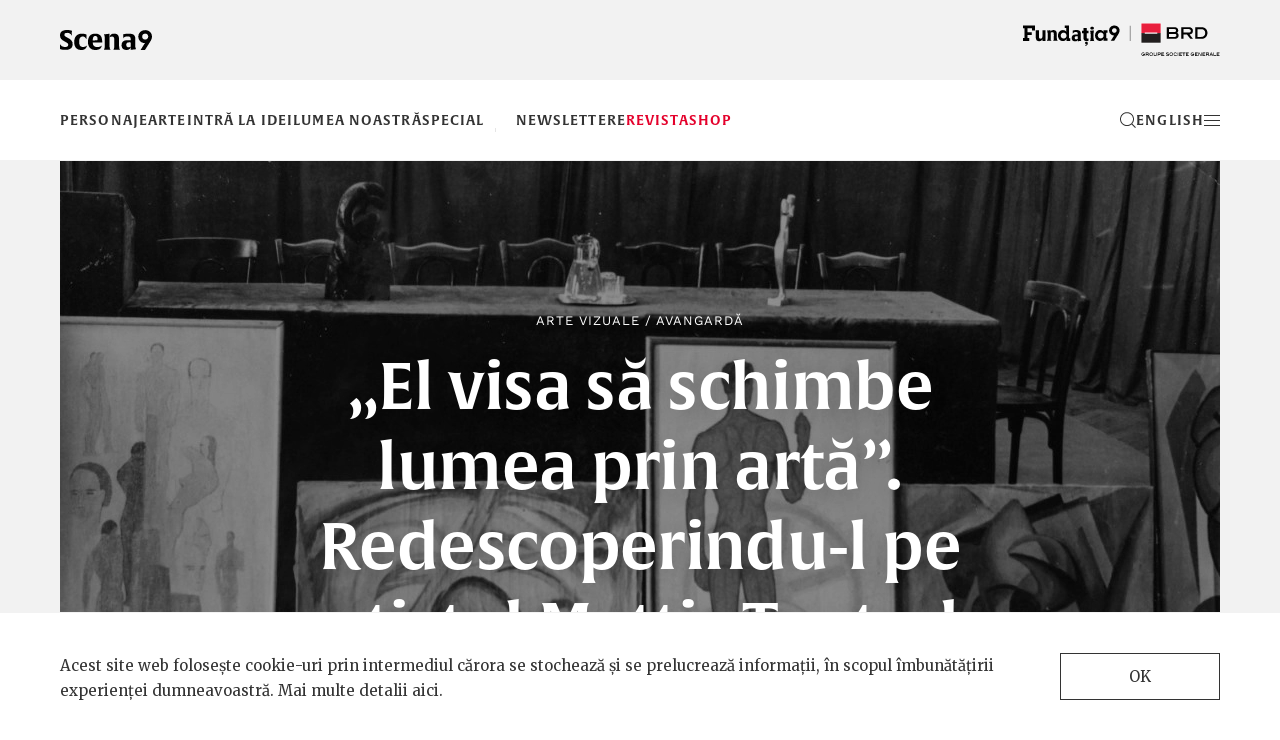

--- FILE ---
content_type: text/html; charset=UTF-8
request_url: https://www.scena9.ro/article/mattis-teutsch-expozitie-avangarda-realism
body_size: 84270
content:
<!DOCTYPE html>
<html lang="ro-RO">
<head>
  <meta charset="utf-8">
  <meta http-equiv="X-UA-Compatible" content="IE=edge">
  <meta name="viewport" content="width=device-width, height=device-height, initial-scale=1.0, maximum-scale=2.0">
  <title>„El visa să schimbe lumea prin artă”. Redescoperindu-l pe artistul Mattis Teutsch</title>
<meta property="og:title" content="„El visa să schimbe lumea prin artă”. Redescoperindu-l pe artistul Mattis Teutsch" />
<meta name="twitter:title" content="„El visa să schimbe lumea prin artă”. Redescoperindu-l pe artistul Mattis Teutsch" />
<meta name="embedx:title" content="„El visa să schimbe lumea prin artă”. Redescoperindu-l pe artistul Mattis Teutsch" />
<meta name="description" content="Un interviu cu artiștii Mircea Nicolae și Szilárd Miklós despre cum scot la lumină o parte mai puțin cunoscută din creația și ideile lui Mattis Teutsch, artist de avangardă născut în Transilvania." />
<meta property="og:description" content="Un interviu cu artiștii Mircea Nicolae și Szilárd Miklós despre cum scot la lumină o parte mai puțin cunoscută din creația și ideile lui Mattis Teutsch, artist de avangardă născut în Transilvania." />
<meta name="twitter:description" content="Un interviu cu artiștii Mircea Nicolae și Szilárd Miklós despre cum scot la lumină o parte mai puțin cunoscută din creația și ideile lui Mattis Teutsch, artist de avangardă născut în Transilvania." />
<meta name="embedx:description" content="Un interviu cu artiștii Mircea Nicolae și Szilárd Miklós despre cum scot la lumină o parte mai puțin cunoscută din creația și ideile lui Mattis Teutsch, artist de avangardă născut în Transilvania." />
<meta name="image" content="https://www.scena9.ro/img/8592d5ed-d639-40f5-98bc-ebe99b6789a6/fotografie-1967.jpg?fm=jpg&amp;q=95&amp;fit=crop&amp;w=900&amp;h=470&amp;crop=1160%2C700%2C0%2C0" />
<meta property="og:image" content="https://www.scena9.ro/img/8592d5ed-d639-40f5-98bc-ebe99b6789a6/fotografie-1967.jpg?fm=jpg&amp;q=95&amp;fit=crop&amp;w=900&amp;h=470&amp;crop=1160%2C700%2C0%2C0" />
<meta name="twitter:image" content="https://www.scena9.ro/img/8592d5ed-d639-40f5-98bc-ebe99b6789a6/fotografie-1967.jpg?fm=jpg&amp;q=95&amp;fit=crop&amp;w=900&amp;h=470&amp;crop=1160%2C700%2C0%2C0" />
<meta name="embedx:image" content="https://www.scena9.ro/img/8592d5ed-d639-40f5-98bc-ebe99b6789a6/fotografie-1967.jpg?fm=jpg&amp;q=95&amp;fit=crop&amp;w=900&amp;h=470&amp;crop=1160%2C700%2C0%2C0" />
  <link href="https://www.scena9.ro/assets/css/fonts.css" rel="stylesheet" crossOrigin="anonymous">
  <link href="https://www.scena9.ro/assets/css/bootstrap.css" rel="stylesheet" crossOrigin="anonymous">
  <link href="https://www.scena9.ro/assets/css/owl.carousel.css" rel="stylesheet" crossOrigin="anonymous">
  <link href="https://www.scena9.ro/assets/css/style.css?v_2025_12_08" rel="stylesheet" crossOrigin="anonymous">
  <script src="https://www.scena9.ro/assets/js/jquery.js"></script>
  <!--[if lt IE 9 ]> <script src="https://www.scena9.ro/assets/js/html5shiv.js"></script><script src="https://www.scena9.ro/assets/js/respond.js"></script> <![endif]-->
  <base href="https://www.scena9.ro/"><!--[if IE]></base><![endif]-->
  <!--[if IE]><script type="text/javascript"> (function() { var baseTag = document.getElementsByTagName('base')[0]; baseTag.href = baseTag.href; })(); </script><![endif]-->
  <meta name="google-site-verification" content="6ptsxGhPJ77BxN7qURxE0XiD9nUFUQsFoV6l5VIEsYE" />
<!-- Google Tag Manager -->
<script>(function(w,d,s,l,i){w[l]=w[l]||[];w[l].push({'gtm.start':
new Date().getTime(),event:'gtm.js'});var f=d.getElementsByTagName(s)[0],
j=d.createElement(s),dl=l!='dataLayer'?'&l='+l:'';j.async=true;j.src=
'https://www.googletagmanager.com/gtm.js?id='+i+dl;f.parentNode.insertBefore(j,f);
})(window,document,'script','dataLayer','GTM-WXJLN46Q');</script>
<!-- End Google Tag Manager -->
<script>
  var _paq = window._paq = window._paq || [];
  _paq.push(['trackPageView']);
  _paq.push(['enableLinkTracking']);
  (function() {
    var u="//www.scena9.ro/mtm/";
    _paq.push(['setTrackerUrl', u+'matomo.php']);
    _paq.push(['setSiteId', '1']);
    var d=document, g=d.createElement('script'), s=d.getElementsByTagName('script')[0];
    g.async=true; g.src=u+'matomo.js'; s.parentNode.insertBefore(g,s);
  })();
</script>
</head>
<body class="page-article crt">
<!-- Google Tag Manager (noscript) -->
<noscript><iframe src="https://www.googletagmanager.com/ns.html?id=GTM-WXJLN46Q"
height="0" width="0" style="display:none;visibility:hidden"></iframe></noscript>
<!-- End Google Tag Manager (noscript) -->
<div id="fb-root"></div><script>(function(d, s, id) { var js, fjs = d.getElementsByTagName(s)[0]; if (d.getElementById(id)) return; js = d.createElement(s); js.id = id; js.src = "//connect.facebook.net/ro_RO/sdk.js#xfbml=1&version=v2.8"; fjs.parentNode.insertBefore(js, fjs); }(document, 'script', 'facebook-jssdk'));</script>
<div id="overlay"><div id="obg"></div>
  <div id="menu-container">
    <div class="container">
      <div class="menu-head"><a href="/" class="logo-s9-menu"></a><a href="#close" onclick="return false;" id="close-menu" class="close"></a></div>
      <div class="visible-xs visible-sm mobile-menu"><ul><li class=" "><a  href="articles/in/personaje">Personaje</a></li><li class=" "><a  href="articles/in/arte">Arte</a></li><li class=" "><a  href="articles/in/idei">Intră la idei</a></li><li class=" "><a  href="articles/in/lumea-noastra">Lumea noastră</a></li><li class=" "><a  href="articles/in/special">Special</a></li><li class="  leftsepa "><a  href="newslettere">Newslettere</a></li><li class=" "><a  href="/revista" style="color: #e4002b;">Revista</a></li><li class=" "><a  href="magazin" style="color: #e4002b;">Shop</a></li></ul><a href="https://www.scena9.ro/en/article/mattis-teutsch-expozitie-avangarda-realism" class="mmlang">english</a></div>
      <div class="row hidden-xs hidden-sm">
        <div class="col-md-12">
          <div class="row">
            <div class="col-md-3 col-lg-2 col-lg-offset-1 menu-col">
              <ul><li><a href="home" onclick="return false;">Acasă</a></li><li><a href="articles/in/personaje">Personaje</a><ul><li><a href="articles/in/personaje/generatia-9">Generația 9</a></li><li><a href="articles/in/personaje/vip">V.I.P.</a></li><li><a href="articles/in/personaje/exploratori">Exploratori</a></li></ul></li><li><a href="articles/in/arte">Arte</a><ul><li><a href="articles/in/arte/recomandari">Recomandări</a></li><li><a href="articles/in/arte/carte">Carte</a></li><li><a href="articles/in/arte/film">Film</a></li><li><a href="articles/in/arte/teatru">Teatru</a></li><li><a href="articles/in/arte/muzica">Muzică</a></li><li><a href="articles/in/arte/arte-vizuale">Arte vizuale</a></li><li><a href="articles/in/arte/remix">Remix</a></li></ul></li></ul>
            </div>
            <div class="col-md-3 col-lg-2 menu-col">
              <ul><li><a href="articles/in/idei">Intră la idei</a><ul><li><a href="articles/in/idei/istorie">Istorie</a></li><li><a href="articles/in/idei/filosofie">Filosofie</a></li><li><a href="articles/in/idei/media-digital">Media&amp;digital</a></li><li><a href="articles/in/idei/viata">Viață&amp;co</a></li><li><a href="articles/in/idei/stiinta">Știință</a></li></ul></li><li><a href="articles/in/lumea-noastra">Lumea noastră</a><ul><li><a href="articles/in/lumea-noastra/educatie">Educație</a></li><li><a href="articles/in/lumea-noastra/munca">Muncă</a></li><li><a href="articles/in/lumea-noastra/familie">Familie</a></li><li><a href="articles/in/lumea-noastra/schimbare">Schimbare</a></li><li><a href="articles/in/lumea-noastra/in-lume">În lume</a></li><li><a href="articles/in/lumea-noastra/in-afara-bulei">În afara bulei</a></li></ul></li></ul>
            </div>
            <div class="col-md-3 col-lg-2 menu-col">
              <ul><li><a href="articles/in/special">Special</a><ul><li><a href="artists-in-progress">Artists in Progress</a></li><li><a href="revolutia-copiilor">Revoluția copiilor</a></li><li><a href="articles/in/special/carturesti">Lista de citit</a></li><li><a href="articles/in/special/rezidenta9">Rezidența9</a></li><li><a href="americanii">Americanii</a></li><li><a href="vietile-blocului-liric">Blocul liric</a></li></ul></li><li><a href="#extra" onclick="return false;">Extra</a><ul><li><a href="articles/by/guest">Oaspeți</a></li><li><a href="articles/in/audio">Audio</a></li><li><a href="articles/in/video">Video</a></li><li><a href="articles/in/foto">Foto</a></li></ul></li><li><a href="#despre" onclick="return false;">Despre noi</a><ul><li><a href="scena9#top">Despre noi</a></li><li><a href="scena9#echipa">Echipa</a></li><li><a href="scena9#brd-i-scena9">BRD și Scena9</a></li><li><a href="scena9#contact">Contact</a></li></ul></li></ul>
            </div>
            <div class="col-md-3 col-lg-4 menu-col">
              <div class="row">
                <div class="col-lg-12 menu-col">
                  <ul><li><a href="/magazin">Shop</a></li></ul><div class="row"><div class="col-md-6 col-lg-4"><p><a href="magazin/revista-5">Scena9, N<sup><u>o</u></sup>&nbsp;5</a>&nbsp;&nbsp;&nbsp;&nbsp;<br><a href="magazin/revista-5"><img src="/assets/images/s9_nr5.jpg"></a></p></div><div class="col-md-6 col-lg-8"><p><a href="magazin/pachet-granite">Pachet Dincolo de Granițe</a>&nbsp;&nbsp;&nbsp;&nbsp;<br><a href="magazin/pachet-granite"><img src="/assets/images/pachet.jpg"></a></p></div></div>
                </div>
              </div>
            </div>
          </div>
        </div>
      </div>
    </div>
  </div>
  <div id="search-container">
    <div class="container">
      <form id="searchform"><input type="submit" class="searchsub" value=""><input type="text" name="search" id="search" placeholder="Caută"><a href="#close" onclick="return false;" id="close-search" class="close"></a></form>
    </div>
  </div>
</div>
<div id="pagew">
<div class="hcontainer"><div id="bgcrt"></div>
<header class="top">
  <div class="container">
    <div class="ntoplogos">
      <div><a href="https://www.scena9.ro/" class="logo-scena9"></a></div>
      <div><a class="logo-f9" href="https://www.fundatia9.ro/" target="_blank"></a></div>
    </div>
  </div>
  <div class="ntopmenuw">
    <div class="container">
      <div class="ntopmenu">
        <div class="nslogo">
          <a href="https://www.scena9.ro/" class="logo-s9"></a>
        </div>
        <div class="nhead">
          <div id="head-title">Arte <span>-</span> „El visa să schimbe lumea prin artă”. Redescoperindu-l pe artistul Mattis Teutsch</div>
          <nav class="head-nav"><ul><li class=" "><a  href="articles/in/personaje">Personaje</a></li><li class=" "><a  href="articles/in/arte">Arte</a></li><li class=" "><a  href="articles/in/idei">Intră la idei</a></li><li class=" "><a  href="articles/in/lumea-noastra">Lumea noastră</a></li><li class=" "><a  href="articles/in/special">Special</a></li><li class="  leftsepa "><a  href="newslettere">Newslettere</a></li><li class=" "><a  href="/revista" style="color: #e4002b;">Revista</a></li><li class=" "><a  href="magazin" style="color: #e4002b;">Shop</a></li></ul></nav>
        </div>
        <div class="nlogof9"><a class="logo-f9-m" href="https://www.fundatia9.ro/" target="_blank"></a></div>
        <div class="nactions">
          <a id="search-btn"><svg version="1.1" xmlns="http://www.w3.org/2000/svg" xmlns:xlink="http://www.w3.org/1999/xlink" x="0px" y="0px" width="16px" height="16.042px" viewBox="0 0 16 16.042" enable-background="new 0 0 16 16.042" xml:space="preserve"><g><path d="M15.872,15.334l-3.602-3.602C13.345,10.503,14,8.898,14,7.136c0-3.866-3.134-7-7-7s-7,3.134-7,7s3.134,7,7,7c1.744,0,3.336-0.642,4.562-1.697l3.603,3.603L15.872,15.334z M1,7.136c0-3.309,2.691-6,6-6s6,2.691,6,6s-2.691,6-6,6S1,10.445,1,7.136z" fill="currentColor"/></g></svg></a>
          <a id="lang-btn" href="https://www.scena9.ro/en/articles/in/english" class="hidden-xs en">en</a>
          <a id="menu-btn"><svg version="1.1" xmlns="http://www.w3.org/2000/svg" xmlns:xlink="http://www.w3.org/1999/xlink" x="0px" y="0px" width="16px" height="11px" viewBox="0 0 16 11" enable-background="new 0 0 16 11" xml:space="preserve"><g><rect width="16" height="1" fill="currentColor"/><rect y="5" width="16" height="1" fill="currentColor"/><rect y="10" width="16" height="1" fill="currentColor"/></g></svg></a>
        </div>
      </div>
    </div>
  </div>
  <div id="art-prog"></div>
</header>
<hr>
<article class="container article featured">
  <header class="bbg">
    <div id="imgcrt"></div>
    <img src="https://www.scena9.ro/img/8592d5ed-d639-40f5-98bc-ebe99b6789a6/fotografie-1967.jpg?fm=webp&amp;q=95&amp;fit=crop&amp;crop=1160%2C700%2C0%2C0&amp;w=1160&amp;h=700" width="1160" height="700" class="img-responsive fullw" alt="">
    <div class="title">
      <h4><a href="https://www.scena9.ro/articles/in/arte/arte-vizuale">Arte vizuale</a> / <a href="https://www.scena9.ro/articles/tagged/avangarda">Avangardă</a></h4>
      <h2>„El visa să schimbe lumea prin artă”. Redescoperindu-l pe artistul Mattis Teutsch</h2>
      <h4>De <a href="https://www.scena9.ro/articles/by/raluca-nestor-oancea">Raluca Nestor Oancea</a></h4>
    </div>
    <div id="darr"></div>
      </header>
  <div id="cstart" class="clearfix"></div>
  <div id="hascrt" class="hidden-xs hidden-sm"></div>
  <main id="article-content" role="main">
    <div class="row">
      <div class="col-sm-10 col-sm-offset-1 col-lg-8 col-lg-offset-2">
        <div class="pub-date">Publicat pe 12 septembrie 2019</div>
        <div class="fb-like" data-href="https://www.scena9.ro/article/mattis-teutsch-expozitie-avangarda-realism" data-layout="button_count" data-action="like" data-show-faces="true"></div>
        <div id="social-links">
          <a class="openpopup lfacebook" href="">facebook</a>
          <a class="openpopup ltwitter" href="">Twitter</a>
          <a class="openpopup lreddit" href="">Reddit</a>
        </div>
      </div>
    </div>
     

<section class="text-content row">
  <div class="col-sm-10 col-sm-offset-1 col-lg-8 col-lg-offset-2">
          <div class="float-right-box sidebar hidden-xs hidden-sm">
        <section class="text-center">
          <h3>Editorii recomandă</h3>
          <hr>
                      <article class="rec-item list-item row">
            <div class="col-xs-6 col-xs-offset-3"><a href="https://www.scena9.ro/article/muzeul-geologic-dinozauri-mineralogie-reportaj" class="inone"><img src="https://www.scena9.ro/img/2a1bd91b-ade4-47dc-acaf-67e52d49ade8/0-dsc07599-cover.jpg?fm=webp&amp;q=95&amp;fit=crop&amp;crop=1160%2C710%2C0%2C48" class="img-responsive fullw" alt=""></a></div>
            <div class="title col-xs-10 col-xs-offset-1">
              <h4><a href="https://www.scena9.ro/articles/in/idei/stiinta">Știință</a> / <a href="https://www.scena9.ro/articles/tagged/muzeu">Muzeu</a></h4>
              <h2><a href="https://www.scena9.ro/article/muzeul-geologic-dinozauri-mineralogie-reportaj">„Veniți la Muzeul Geologic. E singura formă de supraviețuire a acestei instituții”</a></h2>
            </div>
          </article>
                      <article class="rec-item list-item row">
            <div class="col-xs-6 col-xs-offset-3"><a href="https://www.scena9.ro/article/ada-kaleh-insula-inundata-hidrocentrala" class="ivideo"><img src="https://www.scena9.ro/img/512367b1-ee81-4b3d-8cb7-968c806c91ab/110.jpg?fm=webp&amp;q=95&amp;fit=crop&amp;crop=1144%2C700%2C8%2C0" class="img-responsive fullw" alt=""></a></div>
            <div class="title col-xs-10 col-xs-offset-1">
              <h4><a href="https://www.scena9.ro/articles/in/lumea-noastra">Lumea noastră</a> / <a href="https://www.scena9.ro/articles/tagged/istorie">Istorie</a></h4>
              <h2><a href="https://www.scena9.ro/article/ada-kaleh-insula-inundata-hidrocentrala">Cum a murit insula cu 17 nume</a></h2>
            </div>
          </article>
                      <article class="rec-item list-item row">
            <div class="col-xs-6 col-xs-offset-3"><a href="https://www.scena9.ro/article/muzicieni-siria-bashar-al-assad" class="inone"><img src="https://www.scena9.ro/img/5d0a93bc-8d7a-4575-81e4-e3ae44ce792b/16-musicians-damascus-alexandra-corcode.jpg?fm=webp&amp;q=95&amp;fit=crop&amp;crop=1160%2C708%2C0%2C109" class="img-responsive fullw" alt=""></a></div>
            <div class="title col-xs-10 col-xs-offset-1">
              <h4><a href="https://www.scena9.ro/articles/in/lumea-noastra/in-lume">În lume</a> / <a href="https://www.scena9.ro/articles/tagged/siria">Siria</a></h4>
              <h2><a href="https://www.scena9.ro/article/muzicieni-siria-bashar-al-assad">„Nu poți avea muzică bună fără libertate.” Muzicienii sirieni speră să schimbe arta după căderea regimului Assad</a></h2>
            </div>
          </article>
                  </section>
      </div>
        <p><em>Astă-seară, de la ora 19, se deschide la Rezidența BRD Scena9 din inima Bucureștiului expoziția „<a href="https://www.facebook.com/events/1271673976353745/" target="_blank">Mattis Teutsch. Avangardă și realism constructiv</a>”, care scoate la lumină o perioadă aproape necunoscută din munca unuia dintre cei mai importanți artiști români de avangardă. Expoziția va rămâne deschisă până pe 25 octombrie.</em></p>

<p><meta charset="utf-8" /></p>

<p dir="ltr">Pornind de la <em>Mattis Teutsch. Avangardă și realism constructiv</em>, am stat de vorbă cu Mircea Nicolae, curatorul expoziției, și Szilárd Miklós, artistul pe cercetarea căruia e construită această expoziție. Proiectul, care la o primă citire îți revelează o salutară inițiativă de recuperare a unei perioade mai puțin cunoscute din creația artistului de avangardă Mattis Teutsch, se dovedește a fi mult mai mult decât atât. Este vorba despre&nbsp; o cercetare ce pune față în față două tipuri de creație, modernă și contemporană, pentru a investiga substratul raporturilor autor-instituție, artist-curator și artă-societate.&nbsp;</p>

<p dir="ltr">Mattis Teutsch (1884-1960), artist născut în Transilvania multietnică, este asociat cu arta abstractă și avangarda istorică, cu nume ca Paul Klee sau Kandinsky. Format la Budapesta, München, Berlin și Paris, el se întoarce și se stabilește definitiv la Brașov, unde lucrează ca profesor la școala de arte și meserii. În perioada postbelică, pune bazele unui sindicat al artiștilor din oraș. În ultima perioadă a creației, crede cu tărie în idealurile socialiste, deschide o Școală Liberă de artă, duce realismul socialist către perfecțiune, dar în același timp îl combate, găsindu-l lipsit de „suflet”. În varianta sa proprie de realism, pe care o numește „realism constructiv”, reușește o sinteză unică de măiestrie și discreție, figurativ și abstract, credință în om, spiritualitate și comunitate și, mai presus de orice, în puterea artei de a schimba lumea.&nbsp;</p>

<p dir="ltr">Expoziția care se deschide azi la Rezidența BRD Scena9 își propune să pună în lumină această perioadă a lui Mattis Teutsch neglijată de critici, odată cu multiplele conexiuni și continuități cu perioada avangardistă. Pentru aceasta, printre altele, vor fi scoase la lumină, la propriu, lucrări din prima perioadă, acoperite mai târziu de picturi în limbaj realist-socialist.&nbsp;</p>

<hr />
<p dir="ltr"><meta charset="utf-8" /></p>

<p dir="ltr"><strong>(Mircea Nicolae)</strong> Aș vrea, în introducere, să semnalez dificultatea temei. Eu și Szilárd discutăm de doi ani, trecând succesiv prin perioade de entuziasm și dezamăgire, de înțelegere și neînțelegere a subiectului. O serie de lecturi ne-au adus mai aproape de temă. Dar ceea ce s-a întâmplat a fost că am ajuns progresiv la întrebări mai complicate care cer răspunsuri și mai complicate decât la început. Într-un fel, comentariul tău la proiect, că avem de-a face cu „o artă formalist socialistă”, poate fi chiar începutul discuției. E punctul în care poți realiza cât de profund contradictoriu este totul: opera, viața artistului. Aș putea da câteva date generale pentru a ne ghida mai bine prin întrebări. Pentru început, provocarea lui Mattis Teutsch ca artist este de a face realism constructiv, ca o încercare de depășire a realismului socialist.</p>

<p dir="ltr"><strong>(Szilárd Miklós) </strong>El operează cu termenul de realism într-un mod, să zicem, spiritual. În sensul în care, dacă mă întrebi dacă e un artist de stânga, aș răspunde că am îndoieli că e cu adevărat marxist.</p>

<p dir="ltr"><strong>(M.N.) </strong>Da, face o pictură de utopie socială, încearcă să fie un artist oficial în anii ‘50, în cadrul canonului realist socialist, dar în același timp citește Rudolf Steiner. De asemenea, este un artist integru, puternic profesional și are o teorie care se verifică în pictura lui. Dar se ceartă cu oamenii de la Sindicatul Artelor din Brașov, unde trei ani este președinte, spunându-le că realismul socialist este greșit pentru că nu are suflet. El simte că imaginea nu e profundă în sens uman, că e doar propagandistică, fără să aibă alt conținut. Denunță deci radical realismul socialist, suportând și consecințe. Iar un an mai târziu realizează statuia realistă a unui soldat sovietic în modul cel mai standard. O altă contradicție este că, în perioada ‘20-’30, s-a delimitat de avangarda europeană implicată social. Se declara atunci interesat mai curând de spiritual. În schimb, începând din ‘44, are un angajament personal total față de Partidul Comunist. Și are o încredere religioasă în faptul că acesta va reuși să pună în operă utopia sa socială.&nbsp;</p>

  </div>
</section>
<section class="image-content row">
  <div class="col-sm-10 col-sm-offset-1 col-lg-8 col-lg-offset-2"><figure><img src="https://www.scena9.ro/img/27bd708f-a5e3-48b4-86ee-bdffbe60913c/mt-forta-1945.jpg?fm=webp&amp;q=95&amp;fit=crop&amp;crop=900%2C1611%2C0%2C0" width="900" height="1611" class="img-responsive"><figcaption>Hans Mattis Teutsch, „Forță (Bărbat cu ciocan)”, 1945 tempera cu ou pe pânză, Colecția Rechnitzer, Győr</figcaption></figure></div>
</section>
<section class="text-content row">
  <div class="col-sm-10 col-sm-offset-1 col-lg-8 col-lg-offset-2">
        <h4>(Raluca Oancea) Într-un fel, Mattis Teutsch idealizează acest partid?</h4>

<p><meta charset="utf-8" /></p>

<p dir="ltr"><strong>(M.N.)</strong> Da, oarecum. El crede în construcția unei lumi noi și crede în partid ca într-un vehicul pentru asta. Însă credința îl orbește și nu îl lasă să vadă timpul istoric. De asemenea, trece prin valuri de respingere succesivă: i se reproșează fie că este prea formalist, fie prea realist socialist. Comuniștii nu îl acceptă. Văd în el un pictor neamț care a participat la avangardă. De asemenea, el nu are, ca Max Hermann Maxy,&nbsp; un spirit politic puternic pentru a putea negocia situații reale, pentru a obține niște avantaje în contextul Uniunii Artiștilor Plastici.</p>

<p dir="ltr">După moartea sa, în 1960, criticul Mircea Deac îl recuperează, dar ca simplu artist de avangardă, fără a lua în seamă perioada realismului constructiv, deși exact asta spune că face, la nivel declarativ. În capitalism are loc chiar ștergerea fizică a unor picturi din ultima perioadă, atunci când se află că erau suprapuse peste pânze vechi din perioada mai valoroasă a avangardei. Toată munca lui din anii ‘40 până în anii ‘60, care are o valoare poate mai mare decât cea din perioada avangardei, este supusă unui refuz general al instanțelor canonice istorice succesive din România, în Ungaria și la nivel internațional.</p>

<h4 dir="ltr">(R.O.) Să înțelegem că acesta este principalul scop al proiectului, recuperarea perioadei ‘44 - ‘60?</h4>

<p dir="ltr"><strong>(M.N.) </strong>Da, recuperarea realismului constructiv.</p>

<p dir="ltr"><strong>(Sz.M.)</strong> Există, de fapt, mai multe mize în proiect. Din acest motiv ne-a fost greu să îi dăm un titlu. Dar prezentarea operei târzii, ascunsă prin poduri, dulapuri, face în mod clar parte din ele. Am ajuns la aceste lucrări prin familia lui MT și prin familia Irinei Lukász, confidenta artistului în ultimii ani din viață. Am ținut contactul cu Muzeul de Artă din Brașov, cu cel din Sfântu Gheorghe, cu Tibor Almási, un istoric de artă din Ungaria care face cercetare susținută pe opera lui MT (trei cărți publicate, o arhivă strânsă în 30 de ani), unul dintre puținii care au înțeles că opera lui MT este un întreg.</p>

<h4 dir="ltr">(R.O.) MT are o anvergură culturală neobișnuită, plasat la intersecția a trei culturi, trei limbi - română, maghiară, germană, la intersecția unor practici vizuale cum sunt pictura, sculptura, grafica, dovedindu-se interesat chiar de muzică, poezie, teorie. Întrebarea ar fi unde ar trebui plasată această complexitate: în paradigma romantică a geniului, în cea a artistului modern de avangardă (cosmopolit, care nu-și asumă o naționalitate) ori chiar în cea a artistului contemporan?&nbsp;</h4>

<p dir="ltr"><strong>(M.N.) </strong>MT vorbește în casă germana și maghiara, știe desigur și româna și vorbește esperanto cu soția atunci când nu dorește să înțeleagă copiii discuția.</p>

<p dir="ltr"><strong>(Sz.M.)</strong> Mi se pare interesantă înșiruirea asta. Imaginea geniului este și ea potrivită într-o măsură, mai ales în relația cu Irina Lukász, care a fost sprijin intelectual în ultima perioadă a vieții. Pentru ea, studentă la Istoria artei la Cluj, MT era marele artist, marele creator despre care se pregătea să scrie o carte.&nbsp;</p>

<p dir="ltr"><strong>(Sz.M.)</strong> Apropo de mizele proiectului, una este și de a pune persoana Irinei Lukász în lumină, drept cea care pune în cuvinte gândirea artistului din această ultimă perioadă. Soarta a făcut ca în final cartea ei să nu fie publicată. Asta pentru că atât arhiva familiei, cât și cea a Irinei Lukász (cu manuscrisul cărții și o serie de lucrări) au fost ori jefuite, ori în mare parte distruse. Din acest motiv, totul e greu de reconstituit. Pentru ultima perioadă a rămas totuși o mare parte a jurnalului pe care Almási s-a bazat mult.</p>

<p dir="ltr"><strong>(M.N.)</strong> MT a lăsat o casă și un atelier pline de lucrări, sute de picturi. Din păcate, undeva la finalul anilor ‘60, curtea din spate a fost naționalizată pentru construcția unui bloc și atelierul de vară a fost demolat de o echipă de muncitori.&nbsp;</p>

<p dir="ltr"><strong>(Sz.M.) </strong>Se pare că s-a pierdut corespondența cu Kandinsky, cu <em>Der Sturm</em>. S-a aruncat cam tot.</p>

<p dir="ltr"><strong>(M.N.)</strong> Știm sigur că o parte dintre nuduri au fost păstrate, cu ele muncitorii și-au tapetat cabinele. Aș vrea să adaug ceva și despre MT ca artist contemporan. Întrebarea este interesantă, deoarece creația lui MT, chiar dacă e în mare parte legată de arta modernă, în opinia mea vizează și un regim post-istoric, dar și o structură postmodernă. În 1953, Rauschenberg șterge o pictură de De Kooning, în 1944-1960 MT își repictează un mare număr dintre vechile pânze de<em> Kunstideologie</em>, punând deasupra realismul constructiv.&nbsp;</p>

<p dir="ltr">Ipoteza pe care o am în minte îl așează pe MT în categoria de artist, să zicem, proto-contemporan, în baza acestui act artistic distructiv, care totuși produce ceva semnificativ. Și ce produce? De exemplu, creează posibilitatea ca în anii 2000 cineva să vină și să facă la rândul său o operație asupra picturii. O operație productivă semantic, deși e evident distructivă la nivel material. Pe de altă parte, mai există pentru mine un argument pentru a-l considera pe MT artist contemporan. Am ajuns să cred că, pentru el, opera era actul de a munci. Se afla într-un proces de muncă în urma căruia lucrările erau șterse (există mărturii pentru cel puțin 30). Astfel, lucrările sale capătă un statut instabil, ele nu sunt niciodată obiecte finite. Important pentru el este să-și continue munca în timp. Și opera sa nu este decât o evoluție foarte complexă a acelorași teme, a acelorași idei, totuși surprinzătoare cu fiecare nouă perioadă. În acest context, el este un artist contemporan, pentru că lucrează procesual, fără a reifica, abordând o practică de repictare continuă.</p>

<p dir="ltr"><strong>(Sz.M.) </strong>Eu cred că dai aici o citire retrospectivă, pe baza experiențelor „instituției artă”, cu care el, în fapt, nu avea interacțiuni. Să nu uităm că moare într-un stat socialist, înainte de apariția termenului <em>Art World</em>, care și în vest s-a dezvoltat ulterior. Pentru mine, el este mai curând aproape de un meșteșugar. El face teorie prin practică, gândește prin acest praxis repetitiv, în care, dincolo de continuitatea tematică, există în timp anumite variațiuni, mici deplasări. Pe de altă parte, însă, se produc schimbări majore istorice în jurul lui, la care răspunde cu un angajament direct al artei, care nu corespunde cu sistemul de amortizare între artă și societate cu care ne-am obișnuit noi.&nbsp;&nbsp;</p>

  </div>
</section>
<section class="image-content row">
  <div class="col-sm-10 col-sm-offset-1 col-lg-8 col-lg-offset-2"><figure><img src="https://www.scena9.ro/img/9bde011d-5d16-446c-b480-1d8c9e644106/mt-proiect-de-fresca-c1931.jpg?fm=webp&amp;q=95&amp;fit=crop&amp;crop=900%2C1286%2C0%2C0" width="900" height="1286" class="img-responsive"><figcaption>Hans Mattis Teutsch, Proiect de frescă, c.1931 100x70 cm, tempera pe carton Muzeul Național Secuiesc, Sfântu Gheorghe (A.965)</figcaption></figure></div>
</section>
<section class="text-content row">
  <div class="col-sm-10 col-sm-offset-1 col-lg-8 col-lg-offset-2">
        <h4>(R.O.): În ceea ce privește etichetarea sa ca artist de avangardă, există o apropiere de alți artiști teoreticieni ai perioadei, ca Malevici sau Kandinsky?</h4>

<p><meta charset="utf-8" /></p>

<p dir="ltr"><strong>(Sz.M.)</strong> O familiaritate există, venită prin preocupările teozofice ale epocii, spre exemplu termenii stricți -&nbsp; orizontal și vertical - ai lui Mondrian au același sursă de inspirație și la MT. Totodată, există și o diferență de generație între aceștia. Dacă Malevici și Kandinsky teoretizează arta abstractă, MT ajunge la abstacție în repetate rânduri printr-o practică figurativă. Spre exemplu, prin eliminarea centrelor de interes de pe pânză. Teoria sa se cristalizează tocmai în urma acelei schimbări de paradigmă către figurativ, odată cu desprinderea de un mod de pictură destinat consumului intim, burghez și cu trecerea la o comunicare socială prin proiecte de frescă. Experiența abstracțiunii este combinată astfel cu influențele constructivismului și este folosită în registrul figurativ. Cartea sa, <em>Kunstideologie („Kunstideologie - Stabilität und Aktivität im Kunstwerk” / „Ideologia artei - stabilitate și acțiune în creația artistică”, 1931, Müller &amp; Kiepenheuer, tradusă în 1974 în română, n.r.</em>), e o carte de teorie articulată în egală măsură prin text și imagine.</p>

<p dir="ltr"><strong>(M.N.)</strong> MT gândește abstracțiunea într-o relație continuă cu pictura figurativă. Astfel, în picturile lui din anii ‘20 regăsești figura umană abstractizată. În opinia mea, el se situează mereu pe o limită între cele două, ceea ce îi face apoi ușoară tranziția de la pictura abstractă lirică spre programul Kunstideologie. Această carte repetă siluete umane în diverse posturi, destul de coregrafice, stilizate, având pe fundal elemente geometrice. În prima parte a creației, partea geometrică este mai vizibilă, în a doua iese la suprafață figura umană. Ipoteza pe care i-am propus-o lui Szilárd este că pentru MT imaginea arhetipală a picturii sale este figura umană plasată în peisaj. Ea evoluează uneori către abstracțiuni, alteori către utopie socială, în care distingem grupuri de personaje pe un fundal geometrizat. În mod poate paradoxal personajele utopiei sunt de asemenea foarte stilizate, standardizate: muncitorul, intelectualul și așa mai departe.</p>

<p dir="ltr"><strong>(Sz.M.)</strong> Avem într-adevăr de-a face cu această figură în peisaj, prima oară peisajul fiind natura din Brașov. Se citește aici influența lui Rudolf Steiner. Dau exemplu citatul despre creștere, ridicare la lumină, pomenit și de Irina Lukász: „într-o palmă de pământ se regăsește toată dinamica universului.” Într-o a doua etapă a creației, natura este înlocuită de tehnologie. Tehnologia preia rolul mediului sau al fundalului.</p>

<h4>(R.O.) Implicarea sa socialistă pare că s-a produs la începutul anilor ‘30 (vezi lucrarea lui, <em>Kunstideologie</em>). A fost vorba despre o adeziune asumată și radicală la socialism? A produs asta o fază realist-socialistă genuină a artei sale? Critica pomenește o tematică specifică: <em>Gesturile muncii, Muncitori fizici și intelectuali, Compoziție-Atitudini.&nbsp;</em></h4>

<p dir="ltr"><strong>(Sz.M.) </strong>În acea perioadă, relația dintre avangarda artistică și cea politică era o realitate pur și simplu. MT este atât de interesant ca persoană, pentru că reprezintă o întrupare de ultimă clipă a acestei simbioze între artă și politică. După el urmează o schimbare a tipului de auctoriat, mai mecanic, ca răspuns la perioada capitalistă târzie în care, de exemplu, artiștii își pun excrementele în conservă. Dispare acest tip de artist din care arta pur și simplu izvorăște, dispare posibilitatea unui angajament pe baza aceasta. A contat și influența Art Nouveau la care a fost expus în exces la München în studenție, acel vis al unei mișcări arts&amp;crafts de a realiza o sinteză a societății moderne. Ca meșteșugar, el va relua exemplul maeștrilor anonimi din Evul Mediu, capabili de o muncă nealienată. El caută canonul acestei lumi pornind de la rupturi culturale, civilizaționale.</p>

<p dir="ltr"><strong>(M.N.) </strong>În orice caz, misiunea lui asumată ar fi să dea o reprezentare plastică spiritului epocii, astfel contribuind la el.</p>

<h4 dir="ltr">(R.O.) L-ai numi activist?</h4>

<p dir="ltr"><strong>(M.N.) </strong>El visa să schimbe lumea prin artă. Are această energie productivă curată și convingerea că, producând artă, participi la lumea din jur.</p>

<p dir="ltr"><strong>(Sz.M.) </strong>Trebuie adăugat că el a făcut parte dintr-un grup foarte politizat din Ungaria, în perioada Republicii Sfaturilor, grup care îl avea în centru pe Kassák Lajos, artist de avangardă, teoretician și scriitor, autor de manifeste, activ în mișcarea muncitorească. MT era implicat, dar nu știm dacă se implica și în muncă politică directă. De altfel, în opera lui nu apare termenul de clasă, de diferență de clasă. Apar, însă, după cum ziceai și tu, personaje cum ar fi muncitorii fizici și intelectuali, care se alătură pentru a construi un viitor nou.</p>

  </div>
</section>
<section class="image-content row">
  <div class="col-sm-10 col-sm-offset-1 col-lg-8 col-lg-offset-2"><figure><img src="https://www.scena9.ro/img/41cb2a61-5915-4266-abb2-3862b0ec31ab/mt-compozitie-19221.jpg?fm=webp&amp;q=95&amp;fit=crop&amp;crop=900%2C1135%2C0%2C0" width="900" height="1135" class="img-responsive"><figcaption>Hans Mattis Teutsch, „Compoziție”, 1922 ulei pe carton, Colecție privată</figcaption></figure></div>
</section>
<section class="text-content row">
  <div class="col-sm-10 col-sm-offset-1 col-lg-8 col-lg-offset-2">
        <h4>(R.O.) A durat această orientare până la finalul carierei artistice? Ce se întâmplă în anii comunismului în Brașov (orașul Stalin)? Dacă în 1944 fondează Asociația artiștilor brașoveni, urmează o perioadă în care este interzis de regim?&nbsp;</h4>

<p><meta charset="utf-8" /></p>

<p dir="ltr"><strong>(Sz.M.) </strong>El revine după război la artă cu mare energie. Avea atunci 60 de ani. Organizează în Brașov un sindicat, organizează o Academie sau Școală liberă de artă în propria casă. Începe să lucreze. Iar această muncă se suprapune cu instituționalizarea socialistă din România, cu readaptarea ideologică a întregii societăți, cu recalibrarea producției de artă pe un sistem cizelat în Uniunea Sovietică stalinistă. Apare această comandă socială, o impunere din afară, un haos care îl surprinde în plină muncă. De multe ori devine vizibil că el nu corespunde cu ce se întâmplă. Urmează când un duș rece, când unul cald. Este pe rând acceptat și refuzat de sistem.&nbsp;</p>

<p dir="ltr"><strong>(M.N.)</strong> Ar trebui adăugat faptul că, în ciuda rezervelor sale, lucrările lui MT ating o perfecțiune plastică, o culme ideală a unui realism socialist care nu a existat. Ele pur și simplu te cuceresc. Asta e realitatea imaginii. Pe de altă parte, el nu are inteligența socială sau politică, pentru a-și negocia o poziție confortabilă în apele acestea tulburi ale anilor ‘50. Dar și alți artiști, Ciucurencu sau Maxy, cu toate că au o condiție privilegiată și o mai bună adaptare socială, dovedindu-se capabili a duce lupte artistice sau instituționale de pe poziții foarte cinice, navighează în aceleași ape tulburi. Condiția artistului oficial în anii ‘50 este în general una extrem de instabilă. Ei pot fi peste noapte persecutați pentru că, spre exemplu, în pictura lor cineva vede o deviație de dreapta. În acest context, MT e total nepregătit pentru viața instituțională. El crede în competența artistică dincolo de jocurile politice, chiar dacă e mereu prins într-un context instituțional, de multe ori pe posturi de conducere. Iar lucrul ăsta îi creează dificultăți profesionale serioase.&nbsp;</p>

<p dir="ltr"><strong>(Sz.M.) </strong>Eu nu cred că trebuie generalizat. Nu cred că putem concluziona că o viciere ideologică a exclus existența performanței artistice în epocă. Nu este vorba neapărat de scăderea nivelului de calitate artistică, ci de scăderea nivelului de înțelegere a administrației artistice în cadrul instituțiilor de stat, care interfera cu munca.&nbsp;</p>

<p dir="ltr"><strong>(M.N.) </strong>Să zicem că nu mă refeream la pictură neapărat. Deși în opinia mea este o mare diferență între calitatea picturii lui MT, comparat cu Maxy, cu Ciucurencu și cu restul realismului socialist al epocii. Mă gândeam în principal la modul în care decurgea viața profesională, la supraviețuirea în sistemul UAP. Nu mă refeream aici la politica comunistă, ci la cea instituțională din artă. La precaritate, la lipsa fondurilor. Ar trebui amintit aici că, deși devine șef la UAP Brașov în 1957, până aproape de acel an MT nu avea nici măcar posibilitatea de a procura pânze noi.&nbsp;</p>

<h4 dir="ltr">(R:O.) Totuși crezi că astăzi problema instabilității este depășită?&nbsp;</h4>

<p dir="ltr"><strong>(M.N.) </strong>Și astăzi există probleme instituționale. Totuși nu și consecințe atât de dure. MT s-a confruntat, spre exemplu, cu aducerea unor persoane cu care a trebuit să locuiască la el în casă, a trebuit să locuiască colectiv. De asemenea, în anii ‘50, autoritățile îi interzic să mai țină Școala Liberă, într-o astfel de perioadă de persecuție. Chiar și colegii de UAP, spune Almási, au semnat scrisori împotriva lui, pe care le-au trimis la București. În ciuda incontestabilei valori a lucrărilor, părerea unui critic nemulțumit de inadecvarea la mesajul ideologic îl putea oricând prăbuși. De exemplu, în acea perioadă instabilă, unul dintre cei mai vizibili artiști oficiali, Corneliu Baba, până să fie acceptat la Moscova, fusese expus tuturor intemperiilor. Asta era de fapt condiția artistului oficial în realismul socialist românesc, la cel mai înalt nivel.&nbsp;</p>

<p dir="ltr"><strong>(Sz.M.)</strong> Și nu exista nici speranța că peste un timp lucrurile se vor stabiliza. Deși MT înființase sindicatul din Brașov, organizase expoziții în fabrici, lecții de desen, a avut perioade în care a fost îndepărtat și marginalizat. A trebuit să suporte câteva atacuri publice. A fost considerat formalist. În fine, Maxy îi organizează o expoziție personală la București în 1957, pentru care artistul se pregătește intens. Dar, în afara unei critici negative în <em>Revista ARTA,</em> expoziția rămâne acoperită de tăcere. De asemenea, pictura sa abstractă este în toată această perioadă retrasă, ascunsă undeva în pod, arătată doar prietenilor. În această perioadă scrie textul despre rolul artistului în epoca socialistă, un text, de altfel, care arată că nu era cu totul neputincios. Deși la o vârstă înaintată, cu o sănătate fragilă, era pe culmea creației târzii, cu care a ajuns la niște realizări absolut unice în istoria artei. Prima expoziție retrospectivă după moartea artistului, organizată în capitală în 1971, a fost închisă publicului larg la numai două zile după vernisaj și putea fi vizitată numai cu cheia. Aceasta se înscrie deja în seria de încercări de reabilitare a abstracțiunii la MT, care durează până astăzi. Este foarte interesant de notat că aceasta s-a organizat din inițiativa unor grup de colecționari, majoritatea de rang înalt în structurile statului, printre care și un fost ministru de externe, George Macovescu - primii care au cumpărat artă abstractă de la familia Mattis Teutsch.&nbsp;</p>

<p dir="ltr"><strong>(M.N.) </strong>Cu toate că el era comunist convins și pictor de cea mai bună factură, modernismul său utopic era înaintea vremurilor și a fost respins. Modernismul de stat avea să înceapă abia în 1964 în România. Dar în anii ‘50, arta abstractă reprezenta pentru sovietici un pericol. Era arta Occidentului, adică a inamicului. Iar MT se afla în mijlocul Războiului Rece, cadru în care arta își pierduse latura estetică și devenise un instrument ideologic, lucru care nu îl avantaja. În plus, înainte de 1944, MT fusese contestat atât de maghiarii, cât și de germanii fasciști din Brașov, care îl denunță ca fiind străin de specie, pentru apartenența la avangardă. Iar în 1950 apare ca semnatar al unei petiții a membrilor PCR de schimbare a numelui orașului Brașov în orașul Stalin, deși fusese pus pe listă de comuniști fără a fi întrebat. Lucrul acesta îi subminează și mai mult relațiile cu cele două comunități de care aparținea, prin naștere.&nbsp;</p>

  </div>
</section>
<section class="image-content row">
  <div class="col-sm-10 col-sm-offset-1 col-lg-8 col-lg-offset-2"><figure><img src="https://www.scena9.ro/img/9b92aab9-2ca0-4a90-b1ff-e4314a067b3a/d72-9102.jpg?fm=webp&amp;q=95&amp;fit=crop&amp;crop=900%2C674%2C0%2C0" width="900" height="674" class="img-responsive"><figcaption></figcaption></figure></div>
</section>
<section class="text-content row">
  <div class="col-sm-10 col-sm-offset-1 col-lg-8 col-lg-offset-2">
        <h4>(R.O.) În ceea ce privește ancorarea sa în contemporan, trebuie punctat că MT face parte din grupul constructivist adunat în jurul revistei <em>Contimporanul </em>(Victor Brauner, Marcel Iancu). Redactorul șef Ion Vinea îi invită să colaboreze pe Arghezi, Barbu sau chiar pe Brâncuși. Avea cu adevărat o deschidere pentru imaginea tehnică, formele construite și deconstruite care pot continua formele naturale? În ultima sa perioadă de creație a lucrat MT direct cu spațiul, asemeni, să zicem, argentinianului Lucio Fontana?</h4>

<p><strong>(Sz.M.) </strong>Mi se pare o întrebare interesantă asta și dacă urmărești evoluția formală a gândirii și artei lui. Modul în care schimbă mediile, felul în care trece de la gravură la pictură și la sculptură, cât și din teoria sa despre fundal, verticală, orizontală în pictură, intuiești că există un interes pentru spațiu. Vezi și cum reușește să prelungească pictura în social.</p>

<h4 dir="ltr">(R.O.) Adică o trimite către lume, o pune în relație? Asta sună a Heidegger!</h4>

<p dir="ltr"><strong>(M.N)</strong> Asta sună într-adevăr poetic. Revenind, însă, pe pământ aș aminti că MT a făcut un liceu de artă și industrie a lemnului. Acolo a început să facă sculptură. Și apoi relația sa cu a treia dimensiune a rămas mereu vie. La baza picturilor bidimensionale din <em>Flori sufletești</em> sau <em>Kunstideologie</em> se află niște exerciții pe care le face pe mici sculpturi, care inițial mi s-au părut fără valoare. Szilard mi-a arătat apoi modul în care se formează aceste corespondențe. Am înțeles că, în lipsa sculpturii, nu ar fi putut apărea anumite intuiții formale în pictura sa. De aceea, ar fi ideal ca, într-o fază ulterioară a proiectului, în expoziții să fie inclusă și sculptura sa, fără de care arta sa nu poate fi percepută în mod corect ca un întreg.</p>

<p dir="ltr"><strong>(Sz.M.) </strong>Până acum lucrările lui de gravură, pictură, sculptură au fost prezentate în capitole separate, fără a se încerca operarea unei adevărate sinteze.</p>

<h4>(R:O.) Și despre relația cu tehnica ce puteți spune?&nbsp;</h4>

<p><meta charset="utf-8" /></p>

<p dir="ltr">(M.N.) El își imaginează utopia egalitaristă ca pe o societate industrială cu fabrici și proletari dezbrăcați până la brâu, puternici și inteligenți, intelectualizați, chiar angelici. Acest aspect al muncitorilor - de oameni care își pun mai degrabă probleme teoretice&nbsp; - i s-a reproșat de multe ori. Era oarecum în contradicție cu epoca.&nbsp;</p>

<p dir="ltr">(Sz.M.) Se făcea o pedagogie populară de un standard foarte înalt atunci, intelectualii mergeau în sate, se juca teatru, se picta, se construiau biblioteci. Vocația asta de ridicare a poporului exista totuși.&nbsp;</p>

<p dir="ltr">(M.N.) Ei și-au dorit. MT cu Școala Liberă chiar asta făcea, învăța pe gratis oamenii să picteze. Din păcate, în cele din urmă Uniunea Artiștilor Plastici (UAP)&nbsp;le-a tăiat aripile.&nbsp;</p>

<h4>(R.O.) Ce presupune această orientare artistică propusă de MT, ce pare să se opună realismului socialist – realismul constructiv? Poate fi considerată o orientare formalistă? Cum se împletește formalismul cu socialismul?&nbsp;</h4>

<p>(M.N.) La nivel de noțiune teoretică, realismul constructiv este un realism socialist deviant și nu e ceva diferit în mod radical. Ca sintagmă, el apare într-un text pe care l-a scris cu un an înainte de moarte - Reflecții asupra rolului artistului în epoca socialistă. În subtitlu, realismul socialist apărea între ghilimele alături de realismul constructiv, făcându-ne să înțelegem că el dorea să-și susțină propria alegere, să subscrie realismul socialist celui constructiv. Acest text, considerat a fi manifestul realismului constructiv, combinație de manifest modernist și ideologie realist socialistă, este totuși ambiguu. Pe de-o parte, e vizibilă încercarea sa de a se lupta cu canonul acestui realism socialist. În final, MT oferă o soluție proprie. Totuși soluția este contradictorie. Chiar dacă pe alocuri apare ideea de a face totul în spirit social (uneori folosește termenul acceptat oficial al vremii – „socialist” sau „realist socialist”), artistul trebuie să fie un individ în viziunea lui MT. Iar el consideră că temele sale nu pot fi alese de altcineva, nu i se pot impune comenzi de către stat. Și nu crede că trebuie învățat să facă artă de către partid, pentru că știe meserie deja.&nbsp;</p>

<p>(Sz.M.) Are o definiție foarte interesantă despre tematică în realismul constructiv, prin care ajunge să spună că totul e tematică, adică toate tipurile de activități care compun o societate întreagă. Dar include doar acele activități prin care oamenii pot pune în operă propria viață, adică nu se referă la locuri de muncă. Altundeva spune că arta dă structură interioară. E constructiv în acest sens.&nbsp;</p>

<h4 dir="ltr">(R:O.) Dominantă este deci această spiritualizare a proletarului, mișcarea de jos în sus?</h4>

<p dir="ltr">(M.N.) Este amuzant că spui asta, pentru că toată pictura lui de realism socialist, din punct de vedere compozițional, este de jos în sus. De asemenea, contribuția sa ca artist la lumea socialistă e făcută prin munca spirituală. O altă contradicție netă cu materialismul istoric sau cu marxism-leninismul. La el, spiritul e prezent mereu, chiar dacă nu știm exact ce este. Nu este varianta lui Rudolf Steiner, nici cea a lui Kandinsky, nu este nici varianta religiozității creștine și, mai ales, nu este o forță a istoriei care se manifestă într-un timp dat. MT rămâne fidel teoriei simple a artizanului medieval. Chiar spune cu convingere: „Nu eu pictez, pictează celălalt.” Astfel, se poate spune că, la el, exercițiul spiritual e munca efectivă de a picta zi de zi. Și poate că tot aici trebuie căutată și sursa credinței lui într-un ideal spiritual sau social, care e parte din acel ethos modernist care îi permite să creadă că prin artă poate schimba lumea.&nbsp;</p>

<p dir="ltr">(Sz.M.) Ar fi interesant de urmărit în toate dogmele realismului socialist sau în realismul artistic compatibilități cu modul în care MT reduce figura umană la niște reprezentări foarte tipizate. Naturalismul este pentru MT cea mai vulgară formă de artă, decadență politică maximă, nepotrivită pentru lumea nouă și tipul uman nou. La el, omul nou nu era neapărat individualizat, ci mai degrabă tipizat. Ceea ce realismul socialist nu ar putea accepta.&nbsp;</p>

<h4 dir="ltr">(R.O.) Artistul a șters picturi anterioare, le-a acoperit cu alte imagini&nbsp; în ultima sa perioadă de activitate. Cum comentați decizia galeriei MissionArt din Budapesta de a renunța la imaginile noi, pentru a regăsi ce fusese acoperit? Aau fost motivele ghidate de valoarea de piață? Cât este de importantă Intenția artistului? Din perspectivă contemporană, artistul trebuie abordat ca autor, actor social al unei epoci sau om politic?</h4>

<p>(Sz.M.) Documentația elaborată de restauratori este o componentă importantă a proiectului. Ei au lucrat pentru o galerie din Budapesta care s-a implicat într-o muncă complicată de istoricizare a lui MT, datorită căreia el a primit o vizibilitate internațională și locală, în Ungaria. Reinserarea lui MT în istoria artei, alături de personaje de notorietate ca Franz Marc, Kandinsky, a presupus organizarea a două expoziții mari, la Galeria Națională din Ungaria și la Munchen, editarea a două albume cu zece studii serioase ale unor cercetători români, maghiari, germani. Galeria a facilitat multe achiziții și scoaterea a numeroase piese din România. În 2001, ei au descoperit că o serie de lucrări din perioada de avangardă considerate pierdute, pentru care existau doar schițe și fotografii, se găsesc în straturile interioare ale unor lucrări mai recente. Picturile situate la 30 de ani diferență erau ambele angajate social. Dar cele din perioada târzie de realism constructiv aveau o valoare de piață inferioară în comparație cu picturile de dedesubt. În cele din urmă, galeria a hotărât ca pictura târzie să fie îndepărtată.</p>

  </div>
</section>
<section class="image-content row">
  <div class="col-sm-10 col-sm-offset-1 col-lg-8 col-lg-offset-2"><figure><img src="https://www.scena9.ro/img/f161dd78-e0ce-4072-bfe0-9c2b98823ec4/mt-tineret-1945-0.jpg?fm=webp&amp;q=95&amp;fit=crop&amp;crop=1160%2C1641%2C0%2C0" width="1160" height="1641" class="img-responsive"><figcaption>Hans Mattis Teutsch, „Tineret”, 1946, tempera cu ou pe pânză, prin amabilitatea familiei Mattis Teutsch</figcaption></figure></div>
</section>
<section class="text-content row">
  <div class="col-sm-10 col-sm-offset-1 col-lg-8 col-lg-offset-2">
        <h4>(R.O.) A fost o decizie strict financiară?</h4>

<p><meta charset="utf-8" /></p>

<p dir="ltr">(M.N.) În spatele cuantificării financiare se află o viziune ideologică. Există aici ipoteza, unanim consimțită de criticii din România și de specialiștii maghiari, potrivit căreia realismul socialist nu e artă, în schimb avangarda este. În această înțelegere, MT ar putea fi recuperat ca artist doar prin poziționarea în contextul mișcării din anii ‘20.</p>

<p dir="ltr">(Sz.M.) Opera târzie este redusă la o curiozitate istorică, valoarea sa estetică este ignorată. Ceea ce nu te-ai aștepta din partea unor experți. Problema este acest canon vestic, care exclude arta realist socialistă.&nbsp;</p>

<h4 dir="ltr">(R.O.) Voi, spre exemplu, ce ați fi făcut?&nbsp;</h4>

<p dir="ltr">(M.N.) Nu sunt așa de sigur că nu am fi făcut același lucru. Actul de distrugere e un act creativ foarte puternic. Odată depășită indignarea, există acolo, în modul în care s-a îndepărtat o bucată din pânza de la suprafață, lăsând să se vadă parțial vechile picturi, un ready made estetic de o putere covârșitoare. Restauratorii au creat o operă în sensul tare.&nbsp; De altfel, toate aceste imagini care în timpul restaurării constau, vremelnic, din colaje de straturi de pictură de maniere diferite, au un statut incert odată ce stratul de realism constructiv a fost îndepărtat.&nbsp;</p>

<h4>(R.O.) Spre deosebire de ștergerea unor picturi, voi ați găsit o soluție neinvazivă de explorare a unor straturi succesive de artă, de timp. .În opinia mea, ideea voastră de a demara o colaborare interdisciplinară cu Institutul Național de Optoelectronică continuă orizontul de gândire constructivist al lui MT. De unde a apărut ideea de a oferi acces la straturile de pictură care în mod normal nu sunt vizibile, cu ajutorul tehnologiei contemporane?&nbsp;</h4>

<p>(Sz.M.) Suzana Dan este cea care ne-a propus colaborarea cu acest institut, care deține o tehnologie avansată cu ajutorul căreia se poate intra în straturile interioare ale picturii, la nivel de aproape 300 de straturi. Am pus la dispoziție două lucrări din colecția familiei, pe care le suspectam că ar avea picturi în interior și s-a dovedit că am avut dreptate. Ei au propus să reconstituie imaginile respective. Dar pentru a face operația color trebuie intervenit în adâncime, căutat pigmenții, reconstruit culorile. Practic, se face o scanare foarte amănunțită, o randare. Apoi se poate printa, chiar și 3D. Tehnologia Institutului Național de Optoelectronică&nbsp;ar putea dezvălui, spre exemplu, și misteriosul său fundal de casă de perlă, care e stratul de pânză preparată pentru a simula un perete, o continuare a gândirii în frescă ce ridică fundalul la statutul de personaj.&nbsp;</p>

<h4>(R.O.) Îmi amintesc că una dintre primele expoziții la deschiderea MNAC a fost pe teme de reciclare a realismului socialist din România. Oamenii au mers să vadă o nesfârșită serie de Ceaușești. Reacțiile legate de oportunitatea unui astfel de demers au fost diferite. Care este părerea voastră? Trebuie reinterpretată arta perioadei comuniste prin prismă contemporană? A face asta implică automat o poziționare la stânga politică?</h4>

<p dir="ltr">(M.N.) Mie mi se pare imperativ să recuperăm realismul socialist, altfel vom avea impresia că neo-avangarda apare într-un gol istoric. Prin mecanisme și construcție instituțională, realismul socialist influențează neo-avangarda și întreaga artă contemporană de după ea. Arta oficială nu poate fi evitată, nu putem șterge perioada 1944-1965 fără a părea apoi că tot ce numim artă contemporană românească este lipsit de fundament și că a fost importat din Occident. Neo-avangarda, cu Geta Brătescu, cu Ion Grigorescu, este posibilă datorită dezghețului lui Gheorghiu Dej din 1964 și presupune o trecere de la realismul socialist pur și dur, sovietic, la formula modernismului de stat românesc. Această formulă este cea care va permite recuperarea metodologiei vizuale interbelice (constructivism, suprarealism) și în același timp va face posibilă racordarea la lumea exterioară, vestică, a timpului. Datorită neo-avangardei, dar și a artei oficiale care a făcut-o posibilă, devenind modernism de stat, poți spune că în 1990 apariția artei contemporane nu se face prin colonizare. Doar astfel putem înțelege arta unui Ion Grigorescu în context istoric și, prin extensie, lumea la care se raportează el.</p>

<p dir="ltr">(Sz.M.) Aș putea adăuga aici, că acest caz particular al lui MT arată această tendință puternică de a ascunde orice angajament, orice manifestare a unei societăți, sau a unui tip de organizare socialiste. Trebuie confruntată această tendință de ștergere, de ascundere a acelor ani. Moștenirea perioadei trebuie asumată. Întrebai dacă recitirea artei socialiste denotă automat o poziționare la stânga... eu aș zice că nu. Acest demers poate fi unul de recuperare punctuală a unui artist de valoare estetică majoră. Dar tocmai datorită orbirii față de aceste valori artistice protejate de obicei de către instituții puternice de canonizare, negarea, ascunderea și ștergerea artei lui de fapt demască brutalitatea în acțiune a zelului care servește ordinea postcomunistă. Dacă vrem să vedem astăzi ce avea de transmis acest om în opera sa târzie, trebuie să deschidem întreg orizontul istoric în care a funcționat el. Din această istorie făcea parte și socialismul real existent, cu politicile căreia era de multe ori paralel și pe care sigur că trebuie să îl evaluăm critic. Dar ca să putem vedea arta lui, trebuie să îl plasăm în tot acest orizont comun mai larg de emancipare poate chiar utopică. Din punctul meu de vedere acesta este o miză politică. MT considera arta un bun comun. În momentul în care ne dăm seama de ștergerea lui, contrastul veșnic între autonomia și angajamentul artei se suspendă pentru o clipă. Realizăm că odată cu privatizarea artei lui se șterge și istoria unei politici. Dacă încercăm să izolăm valorile artistice autonome din munca lui, inevitabil plecăm cu lipsa acestui potențial politic în contemporaneitate.&nbsp;</p>

  </div>
</section>
<section class="image-content row">
  <div class="col-sm-10 col-sm-offset-1 col-lg-8 col-lg-offset-2"><figure><img src="https://www.scena9.ro/img/a6ea7394-c47f-47f2-90c5-365ce7347c91/mt-compozitie-1957.jpg?fm=webp&amp;q=95&amp;fit=crop&amp;crop=900%2C1295%2C0%2C0" width="900" height="1295" class="img-responsive"><figcaption>Hans Mattis Teutsch, „Compoziție”, c.1957 tehnică mixtă pe hârtie, Colecție privată</figcaption></figure></div>
</section>
<section class="text-content row">
  <div class="col-sm-10 col-sm-offset-1 col-lg-8 col-lg-offset-2">
        <h4>(R.O.) În albumul <em>Arta sub comunism</em>, editat de Muzeul din Brasov, în care apare și lucrarea lui MT, <em>Abataj 50-60</em>, este anunțată o perspectivă științifică obiectivă asupra artei oficiale a regimului trecut. Este posibilă o astfel de perspectivă? Este obiectivitatea asigurată de simpla trecere a timpului?&nbsp;</h4>

<p><meta charset="utf-8" /></p>

<p dir="ltr"><strong>(M.N.) </strong>Eu aș introduce niște criterii în discuția aceasta care să invalideze ideea potrivit căreia putem avea o perspectivă științifică asupra unui obiect artistic în termenii reductivi enunțați mai devreme. În primul rând, care este această știință, istoria artei? Din enunț reiese că acea știință e o știință tare, ceva ca matematica sau ca fizica, pentru că se menționează un tip de obiectivitate asociat cu aceste ramuri ale cunoașterii. Or, astăzi nu obișnuim să asociem ideea de știință tare cu domeniile umaniste. Personal, consider că și cunoașterea umanistă deține legitimitatea sa, în concurență cu „științele tari”. Totuși, a discuta în acești termeni, vorbind despre o perspectivă științifică obiectivă despre artă, nu are sens în cadrul paradigmei materialismului științific contemporan. Formularea este improprie. (...) Acest tip de cunoaștere este una fragmentară care ,într-adevăr, după cum spui tu, face parte dintr-o multitudine de răspunsuri posibile la aceeași întrebare științifică. Ce este această pictură, care este interpretarea ei? Cei de la Muzeul de Artă din Brașov tind către un răspuns univoc, ei își închipuie că există o singură interpretare. Dar asta e o naivitate.</p>

<p dir="ltr"><strong>(S.M.)</strong> Cred că poziția celor de la muzeu implică reducerea unei multitudini de interpretări artistice la document. Mă refer aici la documentul istoric ca simptom al timpului. Arta socialistă este raportată la un registru al istoriei pe care ei îl consideră jenant.</p>

<h4>(R.O.) Credeți că există un „adevăr” despre MT sau doar interpretări diferite? Spre exemplu, perspectiva comuniștilor este mai puțin îndreptățită la adevăr decât pespectiva Muzeului din Brașov? Interviul nostru va spune oare „adevărul” sau constiuie doar o altă interpretare?</h4>

<p><strong>(M.N.)</strong> Problema adevărului în artă este una incomodă, mai ales când discuția vizează un artist care nu mai este în viață. Este greu să îți asumi orgoliul disproporționat de a plasa pe cineva în lumina cea mai potrivită. Și e hazardat să afirmi că îl prezinți exact așa cum și-ar fi dorit el să se prezinte.</p>

<p dir="ltr"><strong>(R.O.)</strong> Aș zice că problema este și mai complicată. Am convenit deja cu Szilárd că în contemporanitate adevărul și auctoritatea nu mai aparțin exclusiv artistului. Instituțiile, muzeul adaugă în ecuație adevăruri suplimentare.&nbsp;</p>

<p dir="ltr"><strong>(M.N.) </strong>Se poate spune că în această situație criteriile pentru adevăr nu mai depind, măcar în parte, de o paradigmă filosofică sau instituțională, ci de una artistică. Adevărul se reduce, în acest caz, la posibilitatea de a face niște picturi vizibile. Altfel spus, efortul pragmatic de a crea o situație în care o lucrare e accesibilă din nou pentru o experiență estetică e o formă de adevăr. Apoi, ceea ce construiește Szilárd, la rândul său, ca interpretare, iar rolul meu de curator este să îl sprijin, este un adevăr în măsura în care înțelegem acest efort ca pe o nouă filă a vieții postume a muncii artistice a lui MT, ca pe o nouă interpretare. Ea reușește să extindă radical câmpul de discuție, incluzând lucrări până acum ingorate. În sensul ăsta, Szilárd anulează o serie de cenzuri și produce un spațiu fertil, mult mai larg decât cel conturat până acum de instituțiile artei, în care lucrările lui MT, dar și contextul istoric pot fi reconsiderate. Cred că asta e o formă de interpretare ce depășește o ficțiune istorică precedentă și poate fi probat prin experiența directă cu pictura. Anularea cenzurilor practicate de, să zicem, Mircea Deac în anii 80 la București, sau de piața de artă în anii 2000, lasă lucrările să se vadă dincolo de interdicțiile receptărilor istorice care i-au evaluat ultima parte din operă drept inferioară estetic. Amintesc aici o vorbă a lui MT, care zicea, în mod legitim, de altfel: vreau să vorbesc cu glasul meu.</p>

<p dir="ltr"><strong>(Sz.M.) </strong>Ideea e de a lăsa ce este pozitiv în această ștergere să iasă la suprafață. Arta lui MT poate să ne fie contemporană deoarece, mediată prin instituțiile artei și prin istoria receptării, e posibil să recuperăm ceva dincolo de vocea aceea, sa să zicem cristalină, pentru că receptarea lui odată analizată și contextualizată corect, ea surprinde și forțele active din societate. Aici nu e vorba despre o izolare în muzeu, ci mai degrabă de o raportare la adevăr similară cu cea a lui Adorno, în ideea e de a-l face pe MT să funcționeze în contextul de astăzi.</p>

<h4 dir="ltr"><strong>(R.O.) Chiar dacă nu-ți plăcea ție prea mult, aici dăm iar de Heidegger care spunea că arta adevărată deschide o lume, o determină să se arate așa cum este.</strong></h4>

<p dir="ltr"><strong>(M.N.)</strong> Cred că MT cere acest gen de metaforă, imaginea aceea a templului care te ajută să înțelegi mai bine chiar și natura din jur a Greciei antice. În acest sens, MT este omul care iluminează complet un timp. În lucrările lui citești lumea de atunci de la un capăt la altul în modul cel mai profund.&nbsp;</p>

<p dir="ltr">Totuși există o problemă la MT legată de adevăr, problemă pe care expoziția nu o rezolvă, anume faptul că el spune, în parte, adevărul statului. Spre exemplu el glorifică imaginea colectivistului din anii 50, imagine pe care unii antropologi, cum ar fi Katherine Verdey, o descriu ulterior a nu fi tocmai una benefică. Trebuie să acceptăm că de multe ori colectivizarea s-a făcut cu ajutorul armelor. Aici pentru mine este locul unde ethosul modernist, despre care vorbește Szilárd, își arată o lacună, marcată de lipsa spiritului critic. Putem spune că ethosul postmodern deține un spirit critic activ dublat de un cinism aproape nihilist, pe când ethosul modernist are această credință că poate schimba lumea. În opinia mea, o credință sinceră, fanatică, în lipsa capacității de a discerne critic ce se întâmplă în jurul tău, este periculoasă.</p>

<p dir="ltr">Expoziția noastră nu rezolvă această situație. Ea propune imaginarul social al construcției unei lumi de inspirație sovietică (un program lansat de URSS în România în anii 50) fără a chestiona critic ce trebuie păstrat și ce nu din toate astea. Utopia ne parvine prin prisma unui artist idealist, care deși nu își propunea să mintă era lipsit de detașarea critică necesară pentru a analiza această realitate. Apar întrebări cum ar fi - Cât anume cunoștea MT din situația reală a colectivizării? Era naiv, refuza&nbsp;să conștientizeze acele realități&nbsp;sau le accepta ca atare? Situația nu este mult diferită de cea a lui Heidegger, mai ales dacă iei în considerare scrierile Hannei Arendt. Avem un intelectual pe care nu poți să îl negi, dar al cărui angajament politic trebuie privit critic, pentru că ridică niște probleme. Pentru moment nu avem materialul documentar pentru a răspunde concludent și în detaliu la întrebările acestea. Dar întrebările trebuie puse. Utopia socială a lui MT este de o așa mare frumusețe și claritate încât ea cere întreaga onestitate a cercetătorului de istoria artei. Cel puțin pe viitor. Cu această expoziție, scoatem aceste lucrări de sub vălul cenzurii socialismului de stat care îl considera formalist, adică artist burghez, dar și de sub cenzura capitalismului post-revoluționar, care l-a considerat realist socialist. Mai rămâne ca alți cercetători, după noi, să analizeze politic angajamentul lui MT din anii 50, dar să se uite și la lumea pe care MT o picta în relație cu lumea reală a anilor 50 și să tragă o concluzie.&nbsp;&nbsp;</p>

<p dir="ltr"><strong>(Sz.M.) </strong>Totuși, tu, de fapt, cu mișcarea asta amortizezi valoarea proiectului. Nu putem afirma că acea colectivizare forțată anulează orice colectivizare. De asemenea, nu putem pune egalitate între comunism și fascism. Sunt de acord cu tine în ideea că nouă ne lipsesc încă multe date sociologice, însă acestea servesc poate mai mult în interpretarea artei decât în judecata morală sau etică proiectată din viitor față de un construct istoric, ca statul socialist. Incriminarea constantă a creat golul în istoriografie și în conștiința publică, și cu asta a mascat realizările acelui sistem, tot așa cum a mascat și privatizările, care în cazul operei lui MT au început încă în anii 60-70.</p>

  </div>
</section>
<section class="image-content row">
  <div class="col-sm-10 col-sm-offset-1 col-lg-8 col-lg-offset-2"><figure><img src="https://www.scena9.ro/img/f66fe55c-59f7-42a0-bf87-4be9c8c9159c/mt-tarani-1957-bw.jpg?fm=webp&amp;q=95&amp;fit=crop&amp;crop=900%2C1180%2C0%2C0" width="900" height="1180" class="img-responsive"><figcaption>Hans Mattis Teutsch, „Țărani”, 1957, tempera-caseină pe pânză, Colecția familiei</figcaption></figure></div>
</section>
<section class="text-content row">
  <div class="col-sm-10 col-sm-offset-1 col-lg-8 col-lg-offset-2">
        <h4>(R.O.) Există un adevăr al comunității artistice maghiare sau germane diferit de adevărul comunității românești? Există moduri diferite de funcționare a scenei artistice și a practicilor muzeale? Unde încearcă să se plaseze proiectul vostru referitor la aceste adevăruri posibile?</h4>

<p><meta charset="utf-8" /></p>

<p>(Sz.M.) Un fenomen comun ar fi că toate aceste părți sunt interesate mai curând în lucrările lui MT din perioada avangardei. Germanii nu au un interes foarte mare pentru MT, pentru că nu se găsește în muzeele lor, deci nu există o preocupare activă pentru el. În schimb, în Ungaria și România s-au lansat în paralel inițiative de reabilitare, începând cu prima retrospectivă de la Brașov din 1968. Există puține persoane interesate de a doua parte a creației lui. Printre ei putem numi istoricul de artă Tibor Almási, care are o cercetare de 30 de ani pe acest subiect și un efort publicistic consistent, început în 2001, de a completa imaginea globală despre artist cu opera târzie. În România, istoricul de artă Pavel Șușară a făcut o expoziție în anul 2004 cu lucrări din proprietatea familiei. Și înaintea lui, în 1981, Mircea Deac a scris o carte puțin ambiguă despre MT, în care a proiectat realismul constructiv asupra perioadelor de creație anterioare. Aș înscrie și încercarea lui Deac în seria de reabilitare a avangardei istorice. În România sunt încă multe lucrări ale lui MT, plasate de fiul său în diferite muzee din țară, la Sfântu Gheorghe, Târgu Mureș, Sibiu, Brașov. În Ungaria au ajuns mai puține lucrări în muzee, mai ales cele de dinainte de 1918, dar se găsesc lucrări de MT pe piață.&nbsp;</p>

<h4 dir="ltr">(R.O.) Szilard, cum te-ai apropiat de MT? De unde a venit preocuparea, cum s-a transformat într-o tema de doctorat?&nbsp;</h4>

<p dir="ltr">(Sz.M.) Cercetarea despre MT a început ca o temă paralelă cu tema de doctorat. Inițial aveam o temă care se referea la instituțiile de artă contemporană din România în anii ‘90, despre felul în care s-a instituționalizat arta contemporană după 1989. Accentul era pus pe valul autohton de performance. Printre întrebări se aflau următoarele: 1. Cum se aplică teoriile performativității în mediul românesc? 2. Dacă arhivele festivalurilor de performance, ca documente, pot sau nu crea o bază instituțională? Am plecat de la ipoteza că instituțiile de artă sunt niște instituții de autor. În timp ce arta modernă a fost instituționalizată foarte puternic în vest, în est nu a fost integrată complet în canonul artei oficiale datorită politicii culturale din socialism. Aici, de exemplu, conceptualismul se raporta la fotografie ca un instrument major al unor organizații de stat. În anii 1990 coexistau instituții diferite, ca muzee, universități, respectiv mici organizații de artă contemporană, care au trebuit să își însușească și rolul de canonizare, de dictare de valori. Și atunci și încă și azi instituțiile publice sunt considerate locuri viciate. Acestora li se opune instituția de autor, adică o persoană cu viziune și capacitate de muncă de care depind aceste instituții independente, în mod excesiv. Aceste persoane tratează aceste organizații independente ca pe niște opere de autor.&nbsp;&nbsp;</p>

<p dir="ltr">(M.N.) Cu alte cuvinte, ție ți se pare că în anii 1990 în România, în lipsa unor structuri instituționale funcționale, actorii de pe scena artistică sunt obligați să mimeze două roluri, cel instituțional și cel de actor independent? Ei sunt simultan muzeu și instanță de contestare a muzeului?</p>

<p dir="ltr">(Sz.M.) Da, ca artist trebuie să fii și muzeu! Sau nu există muzeu, există doar autori!</p>

<h4 dir="ltr">(R.O.) Dar mergând pe firul ăsta nu ne-ai spus cum ai ajuns la Teutsch? Constituia și el un caz de autor?</h4>

<p dir="ltr">(Sz.M.) Inițial încercam să îmi clarific raportarea mea ambiguă la auctorialitate, modul în care pot opera eu în acest sistem. Mă aflu în acest câmp de ceva vreme și văd disfuncționalități majore. De asemenea, văd autori influenți care au o operă matură. Am început să urmăresc modul în care o schimbare politică poate face ca acea operă matură să ajungă într-un alt registru. Istoria le împinge în zone în care nu mai știi ce se întâmplă cu ele. (...) La MT am ajuns tot datorită acestei obsesii pentru autor. În timp, această a doua temă a crescut atât de mult încât nu a mai lăsat loc pentru altceva.</p>

  </div>
</section>
<section class="image-content row">
  <div class="col-sm-10 col-sm-offset-1 col-lg-8 col-lg-offset-2"><figure><img src="https://www.scena9.ro/img/d6a82e7f-32e2-4211-910f-4ded5073afec/mt-portret-anii30.jpg?fm=webp&amp;q=95&amp;fit=crop&amp;crop=900%2C1265%2C0%2C0" width="900" height="1265" class="img-responsive"><figcaption>Hans Mattis Teutsch în anii 30</figcaption></figure></div>
</section>
<section class="text-content row">
  <div class="col-sm-10 col-sm-offset-1 col-lg-8 col-lg-offset-2">
        <h4>(R.O.) Cum se definește pe sine în raport cu acest proiect Szilárd Miklós, ca artist antropolog, ca arhivist (vezi implicarea ta în digitalizarea imaginilor din Arhiva Minerva)? Cercetarea artistică, curiozitatea de istoric și antropolog devin oare una cu practica artistică în perioada contemporană? Este vorba despre un proiect de meta-artă?</h4>

<p><meta charset="utf-8" /></p>

<p>(Sz.M.) Proiectul are la bază un argument de istoria artei, dar aș zice că poziția mea rămâne una de artist. (...) Mai degrabă aș spune că e vorba despre un proiect cu doi artiști. Dar mi-e greu să îmi definesc rolul. Totuși, la baza tuturor aceste demersuri stă interesul meu pentru problema autorului, similar acelui tip de artist din anii 1990, din România, care făcea și artă, dar construia și o instituție. Chiar și povestea cu arhiva Minerva pleacă tot de acolo. Se poate spune că artistul ca autor instituționalizat îndeplinește funcții specializate. Problema este că eu niciodată nu am reușit să mă relaxez în acest rol. Exista alternativa de a-mi asuma doar un demers meșteșugăresc, după modelul lui MT, dar în paradigmă contemporană ea nu mai era ofertantă.&nbsp;</p>

<h4 dir="ltr">(R.O.) Care este rolul lui Mircea Nicolae în proiect - curator, sau artist? Mai există o așa numită instituție curatorială?</h4>

<p dir="ltr">(M.N.) E deja evident că cercetarea de bază, care doar pare un proiect de istoria artei în sens tare, îi aparține în totalitate lui Szilárd. Ce am făcut eu a fost doar să încerc să simplific puțin o discuție dificilă, fiindu-i interlocutor.</p>

<p dir="ltr">Această contribuție, ca sprijin, presupune un rol pe care mi-am dorit să îl aibă și alții în contact cu mine. În viața mea de artist mi-am dorit deseori să întâlnesc curatori cu care să lucrez, care să lucreze cu mine. Asta fac eu cu Szilárd, ștergându-mă totuși ca autor, în sensul în care nu țin să subliniez contribuția proprie, care se pierde undeva în peisajul general al proiectului. De fapt, se poate spune că acelașii lucru îl face și Szilárd. Ce se vede foarte ușor este artistul istoric pe care îl expunem amândoi. Szilárd a venit cu o cercetare cu care m-a impresionat. Și aici intră atât artistul MT cât și lucrurile pe care Szilárd le știa despre el. Eu, după ce am parcurs o serie de lecturi, l-am ajutat administrativ și intelectual să-și facă proiectul. Pot spune că sunt curator în sensul ăsta, de facilitator. (...)</p>

<p dir="ltr">Practic eu pentru Szilárd am fost un interlocutor competent, pe cât a fost posibil. Apoi, în ceea ce privește paradigmele artist/ curator, ele sunt în continuă schimbare din anii 60. Mi-a fost mereu dragă o idee pe care am auzit-o pe vremuri de la o colegă, că și curatorul e tot un artist. Asta spune că trebuie să ai o viziune puternică pentru a putea face o configurație de semne într-un spațiu de expunere, pentru a da o coerență care să se verifice la nivelul lucrărilor, prin experiență directă. Din păcate acest model al curatorului implicat intelectual în producția de lucrări este concurat tot mai mult de cel al curatorului administrator. În viața instituțională de astăzi, acest ultim model este dominant. În cazul meu, când am lucrat ca artist, o excepție a fost Ștefan Tiron, care venea cu niște conținuturi care mă transpuneau mereu într-un nou spațiu intelectual. (...)&nbsp;</p>

<h4 dir="ltr">(R.O.) Proiectul „Mattis Teutsch. Avangardă și realism constructiv” își propune o chestionare a actului de a vedea.&nbsp; Din câte am citit, înțeleg că acest lucru a fost urmărit pe două căi: prin dispozitive tehnice/ prin de-construcția unor ideologii. Au fost aceste căi eficiente? La final de proiect, credeți că a fost înfăptuită această chestionare?</h4>

<p>(Sz.M.) Nu cred ca am ajuns la stadiul de concluzie, nu e încă momentul de a trage o line. De asemenea, nu știu dacă cele două căi trebuie despărțite. Ele sunt unite chiar de acea figură a ștergerii. Fenomenul tehnologic de acoperire și redescoperire a picturii comunică cu cel ideologic, de ștergere din istorie a unei perioade pe care unii o consideră dureroasă. Trebuie spus că termenul de tehnologie a fost folosit într-o accepțiune mai largă, fără a fi limitat doar la colaborarea cu INOE. Intră aici, spre exemplu, instituțiile artei, instrumente care la rândul lor sunt folosite ideologic.</p>

  </div>
</section>


  </main>
</article>
<section class="banner-revista text-center">
    <div class="container">
        <a href="https://www.scena9.ro/revista"><img src="https://www.scena9.ro/img/98ae992d-9682-4def-9296-436046bdd5ed/s9-banners-site-banner-footer-1200x750.jpg?fm=webp&amp;q=95&amp;fit=crop&amp;crop=1200%2C750%2C0%2C0" class="img-responsive" alt=""></a>
    </div>
</section>
<article class="container article">
  <main id="article-content" role="main">
  </main>
  <div class="row">
    <footer class="col-sm-10 col-sm-offset-1 col-lg-8 col-lg-offset-2">
      <div class="row art-meta">
        <div class="col-md-12">
          <div class="h4 art-date">12 septembrie 2019, Publicat în <a href="https://www.scena9.ro/articles/in/arte">Arte</a> / <a href="https://www.scena9.ro/articles/in/arte/arte-vizuale">Arte vizuale</a> / <ul class="tags-list"><li><a href="https://www.scena9.ro/articles/tagged/avangarda">Avangardă</a></li></ul></div>
          <hr/>
        </div>
        <div class="clearfix"></div>
        <div class="col-xs-12"><h4 class="wlt">Text de</h4><ul class="writers-list"><li><a href="https://www.scena9.ro/articles/by/raluca-nestor-oancea"><img src="https://www.scena9.ro/img/7ce92b2a-5a96-49ea-8618-a176c7ec5e9a/13220726-10207083761272446-8613457814116047922-o.jpg?fm=webp&q=95&fit=crop&crop=1092%2C1092%2C0%2C0" alt="Raluca Nestor Oancea">Raluca Nestor Oancea</a><p dir="ltr"><span id="docs-internal-guid-e45d8007-4664-9ef4-ba07-2694fb6e4e9e">Lector la UNArte și admin CoolEstetica - grupul artiștilor care citesc</span></p>

<div> </div></li></ul></div>
      </div>
    </footer>
  </div>
  <hr/>
</article>


<footer class="footer">
  <div class="container">
    <div class="row foolinks">
      <div class="col-xs-6 col-sm-3 col-md-2"><h4>Scena9</h4><div><ul><li class="first"><a href="scena9#despre-noi">Despre noi</a></li><li><a href="scena9#echipa">Echipa Scena9</a></li><li><a href="scena9#brd-i-scena9">BRD și Scena9</a></li><li><a href="https://www.scena9.ro/abonare/">Newsletter</a></li><li class="last"><a href="scena9#contact">Contact</a></li></ul></div></div>
      <div class="col-xs-6 col-sm-3 col-md-2"><h4>Revista</h4><div><ul><li class="first"><a href="articles/in/personaje">Personaje</a></li><li><a href="articles/in/arte">Arte</a></li><li class="active"><a href="articles/in/idei">Intră la idei</a></li><li><a href="articles/in/lumea-noastra">Lumea noastră</a></li><li class="last"><a href="articles/in/special">Special</a></li></ul></div></div>
      <div class="col-xs-6 col-sm-3 col-md-2"><h4>Shop</h4><div><ul><li><a href="/magazin/revista-scena9-7">Revista Scena9 #7</a></li><li><a href="/magazin">Cumpără</a></li></ul></div></div>
      <div class="col-xs-6 col-sm-3 col-md-2"><h4>Plus</h4><div><ul><li class="first"><a href="articles/in/video">Video</a></li><li><a href="articles/in/audio">Audio</a></li><li class="last"><a href="articles/in/foto">Foto</a></li></ul></div></div><div class="clearfix visible-xs visible-sm"></div>
      <div class="col-xs-6 col-sm-3 col-md-2"><h4>Social</h4><div><ul><li class="first"><a href="https://www.facebook.com/scenanoua/">Facebook</a></li><li><a href="https://www.instagram.com/scena_9/">Instagram</a></li><li><a href="https://www.youtube.com/channel/UC-fO9AAlRGuDT_p-RePZveQ">Youtube</a></li><li><a href="https://soundcloud.com/scena-9">SoundCloud</a></li><li class="last"><a href="feed">RSS</a></li></ul></div></div>
      <div class="col-xs-6 col-sm-3 col-md-2"><h4>Legal</h4><div><ul><li class="first"><a href="terms-and-conditions">Termeni &amp; Condiții</a></li><li><a href="cookies">Cookies</a></li><li><a href="cum-cumpar" id="cumcumpar">Cum cumpăr</a></li><li><a href="http://www.anpc.gov.ro/">ANPC</a></li><li class="last"><a href="redirectioneaza-trei-virgula-cinci-la-suta">Redirecționează 3,5%</a></li></ul></div></div>
    </div>
    <div class="row fooinfo">
      <div class="col-xs-12">
        <a class="logo-footer"></a>
      </div>
      <div class="col-sm-9 col-md-6">
        <div class="copyright">© 2025 BRD Groupe Société Générale, toate drepturile rezervate.<br>Scena 9 este un proiect sustinut de <a>BRD Groupe Société Générale</a>.</div>
      </div>
      <div class="col-sm-3 col-md-2 col-md-offset-4">Design and development<br>by <a href="http://www.interkorp.com" target="_blank">Interkorp</a></div>
    </div>
  </div>
</footer>
<div class="pop-up-cookies" id="cookies-pop">
  <div class="container">
    <div class="row">
      <div class="text col-md-10">
        <p>Acest site web folosește cookie-uri prin intermediul cărora se stochează și se prelucrează informații, în scopul îmbunătățirii experienței dumneavoastră. Mai multe detalii  <a href="cookies">aici</a>.</p>
      </div>
      <div class="col-md-2"><p class="accept-cookies" id="accept-cookies">OK</p></div>
    </div>
  </div>
</div>
</div>

<script src="https://www.scena9.ro/assets/js/bootstrap.js" defer></script>
<script src="https://www.scena9.ro/assets/js/stickybits.min.js" defer></script>
<script src="https://www.scena9.ro/assets/js/script.js" defer></script>
<script src="https://www.scena9.ro/assets/js/owl.carousel.js" defer></script>
<script src="https://www.scena9.ro/assets/js/script-article.js" defer></script>
</body>
</html>

--- FILE ---
content_type: text/css
request_url: https://www.scena9.ro/assets/css/fonts.css
body_size: 1276
content:
@import url("//hello.myfonts.net/count/30bd97");
@import url("//hello.myfonts.net/count/30bd8a");
@import url(https://fonts.googleapis.com/css?family=Merriweather:400,700,400italic&subset=latin,latin-ext);
@font-face {font-family: 'AtlanticCruise';src: url('/assets/fonts/AtlanticCruise.eot');src: url('/assets/fonts/AtlanticCruise.eot?#iefix') format('embedded-opentype'),url('/assets/fonts/AtlanticCruise.woff2') format('woff2'),url('/assets/fonts/AtlanticCruise.woff') format('woff'),url('/assets/fonts/AtlanticCruise.ttf') format('truetype');}
/*@font-face {font-family: 'HeroinePro';src: url('/assets/fonts/HeroinePro.eot');src: url('/assets/fonts/HeroinePro.eot?#iefix') format('embedded-opentype'),url('/assets/fonts/HeroinePro.woff2') format('woff2'),url('/assets/fonts/HeroinePro.woff') format('woff'),url('/assets/fonts/HeroinePro.ttf') format('truetype');}*/
@font-face {font-family: 'Alverata';src: url('/assets/fonts/Alverata-Semibold.woff2') format('woff2'),url('/assets/fonts/Alverata-Semibold.woff') format('woff');}
@font-face {
  font-family: 'Work Sans';
  src: url('/assets/fonts/work-sans-regular.woff2') format('woff2'),
       url('/assets/fonts/work-sans-regular.woff') format('woff');
  font-style: normal;
  font-weight: 400;
  font-display: swap;
}


--- FILE ---
content_type: text/css
request_url: https://www.scena9.ro/assets/css/owl.carousel.css
body_size: 3148
content:
.owl-carousel { display: none; width: 100%; -webkit-tap-highlight-color: transparent; /* position relative and z-index fix webkit rendering fonts issue */ position: relative; z-index: 1; }
.owl-carousel .owl-stage { position: relative; -ms-touch-action: pan-Y; }
.owl-carousel .owl-stage:after { content: "."; display: block; clear: both; visibility: hidden; line-height: 0; height: 0; }
.owl-carousel .owl-stage-outer { position: relative; overflow: hidden; /* fix for flashing background */ -webkit-transform: translate3d(0px, 0px, 0px); }
.owl-carousel .owl-item { position: relative; min-height: 1px; float: left; -webkit-backface-visibility: hidden; -webkit-tap-highlight-color: transparent; -webkit-touch-callout: none; -webkit-transform: translateZ(0) scale(1.0, 1.0); }
.owl-carousel .owl-item img { display: block; width: 100%; -webkit-transform-style: preserve-3d; }
.owl-carousel .owl-nav.disabled, .owl-carousel .owl-dots.disabled { display: none; }
.owl-carousel .owl-nav .owl-prev, .owl-carousel .owl-nav .owl-next, .owl-carousel .owl-dot { cursor: pointer; cursor: hand; -webkit-user-select: none; -khtml-user-select: none; -moz-user-select: none; -ms-user-select: none; user-select: none; }
.owl-carousel.owl-loaded { display: block; }
.owl-carousel.owl-loading { opacity: 0; display: block; }
.owl-carousel.owl-hidden { opacity: 0; }
.owl-carousel.owl-refresh .owl-item { display: none; }
.owl-carousel.owl-drag .owl-item { -webkit-user-select: none; -moz-user-select: none; -ms-user-select: none; user-select: none; }
.owl-carousel.owl-grab { cursor: move; cursor: grab; }
.owl-carousel.owl-rtl { direction: rtl; }
.owl-carousel.owl-rtl .owl-item { float: right; }
.no-js .owl-carousel { display: block; }
.owl-carousel .animated { animation-duration: 1000ms; animation-fill-mode: both; }
.owl-carousel .owl-animated-in { z-index: 0; }
.owl-carousel .owl-animated-out { z-index: 1; }
.owl-carousel .fadeOut { animation-name: fadeOut; }
@keyframes fadeOut { 0% { opacity: 1; }
  100% { opacity: 0; } }
.owl-height { transition: height 500ms ease-in-out; }
.owl-carousel .owl-item .owl-lazy { opacity: 0; transition: opacity 400ms ease; }
.owl-carousel .owl-item img { transform-style: preserve-3d; }
.owl-theme .owl-nav { margin-top: 10px; text-align: center; -webkit-tap-highlight-color: transparent; }
.owl-theme .owl-nav [class*='owl-'] { color: #FFF; font-size: 14px; display: inline-block; cursor: pointer; }
.owl-theme .owl-nav [class*='owl-']:hover { color: #FFF; text-decoration: none; }
.owl-theme .owl-nav .disabled { opacity: 0.5; cursor: default; }
.owl-theme .owl-nav.disabled + .owl-dots { margin-top: 10px; }
.owl-theme .owl-dots { text-align: center; -webkit-tap-highlight-color: transparent; }
.owl-theme .owl-dots .owl-dot { display: inline-block; zoom: 1; *display: inline; }
.owl-theme .owl-dots .owl-dot span { width: 6px; height: 6px; margin: 7px 7px; background: #e4e4e4; display: block; -webkit-backface-visibility: visible; transition: opacity 200ms ease; border-radius: 30px; }
.owl-theme .owl-dots .owl-dot:hover span { background: #f30; }
.owl-theme .owl-dots .owl-dot.active span { background: #f30; }


--- FILE ---
content_type: text/css
request_url: https://www.scena9.ro/assets/css/style.css?v_2025_12_08
body_size: 98720
content:
::-moz-selection { background-color: #e4002b; color: #fff; }
::selection { background-color: #e4002b; color: #fff; }
body { /*padding-top: 80px;*/ overflow-y: scroll; background-color:#fff; overflow-x: hidden; font-family: Merriweather, Georgia, "Times New Roman", Times, serif, system-ui, -apple-system, "Segoe UI", Roboto, "Helvetica Neue", "Noto Sans", "Liberation Sans", Arial, sans-serif, "Apple Color Emoji", "Segoe UI Emoji", "Segoe UI Symbol", "Noto Color Emoji";}
body.home { padding-top: 0; }
a { transition: color ease 0.1s, background-color ease 0.1s; }
a.redlink { color: #e4002b; }
.home #pagew section:last-of-type hr { display: none; }
body.ckeditor { padding-top: 0; }
#article-content.ckeditor { padding-top: 0; padding-bottom: 0; }
.img-responsive { display: inline-block; }
/*body.ns { overflow: hidden; }*/
#pagew { max-width: 100%; }
#pagew.fixed { position: fixed; left: 0; top: 0; right: 0; bottom: 0; }
#overlay { display: none; position: fixed; top: 0; right: 0; bottom: 0; left: 0; z-index: 200; overflow-y: auto; }
#menu-container, #search-container { display: none; background-color: #fff; position: relative; z-index: 1; }
#obg { display: none; position: fixed; top: 0; right: 0; bottom: 0; left: 0; z-index: 0; background-color: rgba(0, 0, 0, 0.3); }
#menu-container ul, #menu-container ul li { margin: 0; padding: 0; list-style: none; }
#menu-container { padding-bottom: 26px; }
#menu-container .menu-col>ul { margin-top: 35px; }
#menu-container .menu-col>ul>li { font-size: 21px; font-family: 'Alverata', serif, system-ui, -apple-system; line-height: 25px; color: #000; margin-bottom: 25px; }
#menu-container .menu-col>ul>li ul { font-size: 15px; font-family: 'Merriweather'; color: #333; }
#menu-container .mobile-menu { text-align: center; padding-top: 49px; }
#menu-container .mobile-menu ul { margin: 0 0 75px 0; padding: 0; list-style: none; font-size: 28px; font-family: 'Alverata', serif, system-ui, -apple-system; line-height: 50px; color: #000; }
#menu-container .mobile-menu ul li { margin: 0; padding: 0; list-style: none; }
.mmlang { font-family: 'Work Sans'; font-size: 13px; line-height: 20px; letter-spacing: 0.08em; text-transform: uppercase; }
.cortina { position: absolute; top: 0; left: 0; right: 0; height: 911px; background-color: rgba(0, 0, 0, 0.05); z-index: -1; }
#pagew { padding-top: 80px; position: relative; top: 0; left: 0; right: 0; }
.hcontainer { margin-top: -80px; padding-top: 80px; }
.container, .hcontainer { position: relative; }
body.nocrt #hascrt { display: none; }
#bgcrt, #imgcrt { display: none; position: absolute; background-color: #f2f2f2; left: 0; top: 0; right: 0; height: 911px; z-index: 0; }
#imgcrt { height: auto; bottom: 0; background-color: #000; opacity: 0.4; z-index: 2; }
header.top { position: absolute; top: 0; left: 0; right: 0; height: 80px; background-color: #f2f2f2; }
.logo-brd { display: inline-block; margin-top: 25px; width: 81px; height: 30px; background: transparent url(/assets/img/logo-brd.svg) no-repeat left top; }
.logo-brd-xs { width: 81px; height: 30px; margin-top: -5px; background: transparent url(/assets/img/logo-brd.svg) no-repeat left top; }
.logo-s9 { display: block; width: 32px; height: 24px; background: transparent url(/assets/img/logo-s9-black-25.svg) no-repeat left top; }
.ntoplogos { display: none; height: 80px; align-items: center; justify-content: space-between; }
.ntopmenu { display: flex; gap: 20px; height: 80px; align-items: center; }
.nhead { flex-grow: 1; overflow: hidden; }
.nactions, .nslogo, .nlogof9 { flex-shrink: 1; }
.nactions { display: flex; gap: 20px; align-items: center; }
.nactions a { cursor: pointer; }
.logo-scena9 { display: block; width: 92px; height: 20px; background: transparent url(/assets/img/logo-scena9-black-25.svg) no-repeat left top; }
.logo-f9 { display: block; width: 197px; height: 34px; background: transparent url(/assets/img/logo-f9-brd-black.svg) no-repeat left top; }
.logo-f9-m { display: block; width: 197px; height: 34px; background: transparent url(/assets/img/logo-f9-brd-black.svg) no-repeat left top; background-size: 197px auto; }
#lang-btn { display: none; font-family: 'Alverata', serif, system-ui, -apple-system; font-size: 14px; line-height: 20px; letter-spacing: 0.08em; text-transform: uppercase; }
.logo-footer { display: inline-block; margin: 0 0 24px 0; width: 197px; height: 34px; background: transparent url(/assets/img/logo-f9-brd-white.svg) no-repeat left top; background-size: auto 34px; }
.hcenter { text-align: center; }
.hright { margin-top: 30px; text-align: right; font-family: 'Work Sans'; font-size: 13px; line-height: 20px; letter-spacing: 0.08em; text-transform: uppercase; }
.hright a { display: block; float: right; margin-left: 36px; cursor: pointer; }
.hright a:last-child { margin-left: 0; }
#menu-btn:hover svg g rect { fill: #e4002b; }
#search-btn:hover svg g path { fill: #e4002b; }
#search-btn { margin-top: 2px; margin-bottom: -2px; }
#head-title { text-overflow: ellipsis; overflow: hidden; white-space: nowrap; display: none; text-align: center; font-size: 13px; line-height: 30px; color: #000; font-family: 'Work Sans'; letter-spacing: 0.08em; text-transform: uppercase; }
#head-title span { display: inline-block; vertical-align: middle; text-indent: 1000px; width: 40px; background: transparent url([data-uri]) no-repeat center 9px; overflow: hidden; }
.head-nav { display: none; }
.sticky .head-nav { margin: 0 auto; }
.head-nav ul { margin: 0; padding: 0; display: flex; align-items: center; gap: 20px; list-style: none; font-family: 'Alverata', serif, system-ui, -apple-system; font-size: 14px; letter-spacing: 0.08em; text-transform: uppercase; }
.head-nav ul li { margin: 0; padding: 0; list-style: none; display: inline-block; }
.head-nav ul li.active a { color: #e4002b; }
.page-article .sticky .head-nav { display: none; }
header.sticky { position: fixed; top: 0; left: 0; right: 0; height: 79px; border-bottom: 1px solid #e5e5e5; z-index: 100; background-color: #fff; overflow: hidden; }
.sticky .logo-scena9 { display: none; }

.bg-gray { background-color: #f7f7f7; }
.bg-black { background-color: #000; color: #fff; }
.bg-black a { color: #fff; }
.bg-black h4, .bg-black h4 a { color: #999; }
.bg-black .section { padding-top: 60px; padding-bottom: 60px; }
.bg-white { background-color: #fff; }
.b-grup>.row>div { padding-top: 40px; padding-bottom: 40px; }
.small-text { font-size: 15px; line-height: 25px; }
.b-grup .small-text { padding-top: 6px; padding-bottom: 20px; text-align: center; }

#art-prog { display: none; position: absolute; margin-bottom: -1px; background-color: #ff3300; left: 0; bottom: 0; height: 2px; width: 0%; -webkit-transition: width 200ms ease-in-out; -moz-transition: width 200ms ease-in-out; -ms-transition: width 200ms ease-in-out; -o-transition: width 200ms ease-in-out; transition: width 200ms ease-in-out; }
.sticky #art-prog { display: block; }

.subcat { margin-top: 40px; margin-bottom: 40px; text-align: center; }
.subcat h2 { font-family: 'Alverata', serif, system-ui, -apple-system; font-size: 36px; line-height: 50px; color: #000; margin: 20px 0 15px 0; }
.subcat p { margin-bottom: 0; }
.subcat a.readmore { margin-bottom: 20px; }
.ccc { color: #ccc; }
.bg-black .ccc { color: #333; }
.fullw { width: 100%; }
.menu-head { position: relative; height: 80px; }
a.logo-s9-menu { display: block; position: absolute; left: 0; top: 28px; height: 24px; width: 32px; background-image: url(/assets/img/logo-s9-black-25.svg); }
a.close { display: block; position: absolute; right: 0; top: 32px; width: 15px; height: 15px; background: transparent url([data-uri]) no-repeat center center; }
a.close:hover { background-image: url([data-uri]); }
a.comments-count { color: #333; cursor: default; }
hr { border-color: #e5e5e5; margin: 0; padding: 0; }

.article header .title h1 { font-size: 36px; line-height: 50px;  font-family: 'Alverata', serif, system-ui, -apple-system; margin: 10px 0 15px 0; font-weight: normal; letter-spacing: -0.01em; }
article.article.classic header div.title { padding: 40px 0; }
article.classic:after { content: ""; position: absolute; top: 0; right: -20px; bottom: 0; width: 1px; border-right: 1px solid #e5e5e5; }

.recom { font-size: 15px; line-height: 40px; padding-top: 10px; border-top: 1px solid #dedede; margin-top: 30px; }
.recom img { display: inline-block; width: 40px; height: 40px; border-radius: 40px; margin-right: 20px; }
.recom a { font-family: 'Work Sans'; font-size: 13px; line-height: 40px; font-weight: normal; letter-spacing: 0.08em; text-transform: uppercase; }

#article-content .sidebar h3, .sidebar h3 { margin: 20px 0; font-family: 'Work Sans'; font-size: 13px; line-height: 30px; font-weight: normal; letter-spacing: 0.08em; text-transform: uppercase; }
.sidebar h3 + hr { margin-left: 40px; margin-right: 40px; }

#article-content { font-size: 15px; line-height: 25px; padding-top: 30px; padding-bottom: 30px; }
#article-content h2, #article-content h3, #article-content h4, blockquote { font-size: 28px; line-height: 35px; font-family: 'Alverata', serif, system-ui, -apple-system; font-weight: normal; color: #000; }
#article-content h3, #article-content h4 { font-size: 24px; line-height: 30px; }
#article-content h2, #article-content h3, #article-content h4 { margin: 30px 0 10px 0; }
#article-content p, #article-content section { margin-bottom: 25px; }
#article-content .text-content a, #article-content.text-content a, #article-content .text-content_ a { color: #e4002b; }
#article-content h1 strong, #article-content h2 strong, #article-content h3 strong, #article-content h4 strong, #article-content h5 strong, #article-content h6 strong { font-weight: inherit; }
#article-content .image-content, #article-content .video-content, #article-content .audio-content, #article-content .text-content, #article-content .gallery-content { margin-top: 50px; margin-bottom: 50px; }
#article-content .text-content_ { margin-bottom: 100px; }
#article-content .image-content figure img { margin-left: auto; margin-right: auto; }

.section { padding-top: 20px; padding-bottom: 20px; }

blockquote { text-align: center; padding: 30px 0; margin: 30px 0; border-width: 1px 0; border-style: solid; border-color: #e5e5e5; font-size: 21px; line-height: 35px; }
blockquote footer { border-top: 1px solid #e5e5e5; font-size: 14px; line-height: 25px; padding: 22px 0; margin-top: 50px !important; font-style: italic; color: #666666; }
blockquote footer:before { content: ""; }
.section h1, .section .h1 { margin-top: 0; margin-bottom: 0; color: #000; position: relative; padding-bottom: 43px; text-align: center; font-family: 'Alverata', serif, system-ui, -apple-system; font-weight: normal; font-size: 16px; line-height: 30px; letter-spacing: 0.08em; padding-top: 140px; text-transform: uppercase; background: transparent none no-repeat center top; }
.section h1.noil, .section .h1.noil { padding-top: 0; padding-bottom: 60px; margin-top: 0; }
.related-articles h1, .related-articles .h1 { padding-top: 5px; }
.section h1 a.stlink:before, .section .h1 a.stlink:before { content: ' '; position: absolute; top: 0; left: 50%; width: 160px; margin-left: -80px; height: 145px; }
.latest-articles { padding-top: 60px; }

#article-content article.list-item, article.list-item { margin-bottom: 40px; }
.shop-list article.list-item { margin-bottom: 0; padding-top: 20px; padding-bottom: 20px; }
.shop-list article.feat { background-color: #f8f8f8; }
#article-content article.rec-item, article.rec-item { margin-top: 45px; margin-bottom: 0px; }
#article-content article.list-item .title, article.list-item .title { margin-top: 20px; }
article.r-item .title { min-height: 224px; }
#article-content article.list-item h2, article.list-item h2 { margin: 3px 0; font-family: 'Alverata', serif, system-ui, -apple-system; color: #000; font-size: 18px; line-height: 25px; font-weight: normal; }
#article-content article.rec-item h2, article.rec-item h2 { font-size: 18px; }
#article-content article.list-item h4, article.list-item h4 { margin: 3px 0; font-family: 'Work Sans'; font-size: 13px; line-height: 30px; font-weight: normal; letter-spacing: 0.08em; text-transform: uppercase; }
#article-content article.list-item p, article.list-item p, .featured-slider article p { margin: 0; font-size: 15px; line-height: 25px; }
#article-content article.list-item h2 + p, article.list-item h2 + p { margin-top: 8px; }
.featured-slider article h4 + p { margin-top: 15px; }

.shop-actions { display: flex; justify-content: space-between; margin: 0 -5px; }
.shop-actions a { flex-grow: 1; margin: 10px 5px 0 5px; font-family: 'Work Sans'; font-size: 13px; line-height: 35px; font-weight: normal; letter-spacing: 0.08em; text-transform: uppercase; background-color: #fff; border: 1px solid #e5e5e5; text-align: center; }

#article-content article.list-item a { color: inherit; }
#article-content article.list-item a:hover { color: #e4002b; }

article.list-item>a, article a.itmb { position: relative; display: block; }
article.list-item>a:before { position: absolute; content: ' '; top: 0; right: 0; bottom: 0; left: 0; background-color: #000; z-index: 0; }
article.list-item>a.ivideo:after { position: absolute; content: ' '; top: 10px; left: 10px; width: 20px; height: 30px; background: transparent url([data-uri]) no-repeat center center; z-index: 1; }
article.list-item>a.icustom:after { display: none; }
article.list-item>a>i, article a.itmb>i { position: absolute; top: 5%; left: 5%; width: 90%; height: 90%; display: inline-block; z-index: 2; }
article.list-item>a>img { position: relative; opacity: 0.9; z-index: 1; -webkit-transition: opacity 200ms ease-in-out; -moz-transition: opacity 200ms ease-in-out; -ms-transition: opacity 200ms ease-in-out; -o-transition: opacity 200ms ease-in-out; transition: opacity 200ms ease-in-out; }
article.list-item:hover>a>img { opacity: 1; }
article.list-item>a>i>img, article a.itmb>i>img { width: auto !important; height: auto !important; }

.prel { position: relative; }

.cart-remove { position: absolute; right: 0; }

.bgstars { display: inline-block; position: relative; font-size: 20px; line-height: 20px; letter-spacing: 0.1em; }
.rstars { display: inline-block; position: absolute; top: 0; bottom: 0; left: 0; width: 0; z-index: 1; overflow: hidden; }

.top-feat { padding-top: 40px; padding-bottom: 40px; }
.featured-slider, .tl-slider, .sp-slider, .article { position: relative; }
.tl-slider, .sp-slider { margin-bottom: 35px; }
.featured-slider article, .featured-item article, .tl-slider article, .sp-slider article, article.video-box, .article header { position: relative; -webkit-transform-style: preserve-3d; -moz-transform-style: preserve-3d; transform-style: preserve-3d; }
/*.page-article article.article header { border-top: 1px solid #e5e5e5; }
.page-article article.article header.bbg { border-top: 0; }*/

.featured-slider article div.title, .carousel-slider article div.title, .featured-item article div.title, .tl-slider article div.title, article.video-box div.title, .article header div.title {
  text-align: center;
  padding: 20px 0;
  color: #000;
  position: relative;
  z-index: 3;
}
.tl-slider article div.title, .featured-item article div.title, article.video-box div.title {
  position: absolute;
  text-shadow: 0px 5px 20px rgba(0, 0, 0, 0.15);
  width: 83.33333333%;
  margin: 0 8.33333333%;
  padding: 0;
  top: 50%;
  -webkit-transform: translateY(-50%);
  -ms-transform: translateY(-50%);
  transform: translateY(-50%);
  color: #fff;
}
.sp-slider article div.title {
  position: absolute;
  width: 90%;
  margin: 0 5%;
  padding: 0;
  bottom: 5%;
  text-align: left;
  color: #fff;
  z-index: 3;
}
.sp-slider article.blight div.title {
  color: #000;
}
article.video-box div.title p { margin: 0; }
.tl-slider article div.title h2>a, .featured-item article div.title h2>a, article.video-box div.title h2>a { color: #fff; }
.sp-slider article div.title h2>a { color: #fff; }
.sp-slider article.blight div.title h2>a { color: #000; }
.tl-slider article div.title h2>a:hover, .featured-item article div.title h2>a:hover, article.video-box div.title h2>a:hover { opacity: 1; }
.tl-slider article>a, .featured-item article>a, .home article.video-box>a { display: block; background: transparent none no-repeat center center; background-size: cover; height: 340px; width: 100%; }
.sp-slider article>a { display: block; width: 100%; }

.tl-slider article>a:after, .sp-slider article>a:after, .featured-item article>a:after, article.video-box>a:after { content: ' '; position: absolute; left: 0; right: 0; top: 0; bottom: 0; background-color: #000; opacity: 0.4; }
.sp-slider article.blight>a:after { display: none; }
/*article.video-box>a:before { content: ' '; z-index: 2; position: absolute; left: 20px; top: 20px; width: 33px; height: 50px; background: transparent url([data-uri]) no-repeat center center; }*/
.tl-slider .owl-controls, .sp-slider .owl-controls { margin-top: 16px; }
.tl-slider .owl-theme .owl-dots .owl-dot span, .sp-slider .owl-theme .owl-dots .owl-dot span { background-color: #ddd; margin: 7px 5px; }

.featured-slider article div.title h2, .carousel-slider article div.title h2, .tl-slider article div.title h2, .featured-item article div.title h2, article.video-box div.title h2, .article header div.title h2, .big-item div.title h2 {
  font-family: 'Alverata', serif, system-ui, -apple-system, serif, system-ui, -apple-system;
  font-weight: normal;
  font-size: 24px;
  line-height: 35px;
  letter-spacing: -0.01em;
  margin: 0 0 10px 0;
}
.sp-slider article div.title h2 {
  font-family: 'Alverata', serif, system-ui, -apple-system;
  font-weight: normal;
  font-size: 24px;
  line-height: 35px;
  letter-spacing: -0.01em;
  margin: 0 0 10px 0;
}

.featured-slider article div.title h4, .carousel-slider article div.title h4, .tl-slider article div.title h4, .sp-slider article div.title h4, .featured-item article div.title h4, article.video-box div.title h4, .article header div.title h4 {
  font-family: 'Work Sans';
  font-weight: normal;
  font-size: 13px;
  line-height: 40px;
  letter-spacing: 0.08em;
  text-transform: uppercase;
  margin: 0;
}
.carousel-slider article div.title h4 { font-size: 12px; }

.featured-slider .owl-prev, .featured-slider .owl-next, .tl-slider .owl-prev, .tl-slider .owl-next, .sp-slider .owl-prev, .sp-slider .owl-next { position: absolute; z-index: 90; width: 60px; height: 60px; top: 180px; background: #fff none no-repeat center center; background-size: 100% 100%; cursor: pointer; }
.featured-slider .owl-prev, .tl-slider .owl-prev, .sp-slider .owl-prev { left: 0; background-image: url([data-uri]); }
.featured-slider .owl-prev:hover, .tl-slider .owl-prev:hover, .sp-slider .owl-prev:hover { background-image: url([data-uri]); }
.featured-slider .owl-next, .tl-slider .owl-next, .sp-slider .owl-next { right: 0; background-image: url([data-uri]); }
.featured-slider .owl-next:hover, .tl-slider .owl-next:hover, .sp-slider .owl-next:hover { background-image: url([data-uri]); }
.featured-slider .owl-controls { padding-bottom: 10px; margin-top: -10px; }

.carousel-slider .owl-prev, .carousel-slider .owl-next { position: absolute; z-index: 90; width: 60px; height: 60px; top: calc(29vw - 30px); background: #262626 none no-repeat center center; background-size: 100% 100%; cursor: pointer; }
.carousel-slider .owl-prev { left: 0; background-image: url([data-uri]); }
.carousel-slider .owl-next { right: 0; background-image: url([data-uri]); }
.carousel-slider .owl-controls { padding-bottom: 10px; margin-top: -10px; }




a.readmore { display: block; color: #f30; margin: 30px auto 0 auto; width: 180px; text-align: center; background-color: #f7f7f7; font-family: 'Work Sans'; font-size: 13px; line-height: 50px; letter-spacing: 0.08em; text-transform: uppercase; }
.bg-gray a.readmore { background-color: #fff; border-bottom: 1px solid #dedede; }
a.readmoredyn { display: inline-block; color: #f30; margin: 0; padding: 0 20px; text-align: center; background-color: #f7f7f7; font-family: 'Work Sans'; font-size: 13px; line-height: 50px; letter-spacing: 0.08em; text-transform: uppercase; }
a.readmore:hover, a.readmoredyn:hover { color: #fff !important; background-color: #e4002b !important; }

h4.tema-title { text-align: center; font-size: 21px; line-height: 30px;  font-family: 'Alverata', serif, system-ui, -apple-system; margin: 0 0 50px 0; font-weight: normal; }

a.cat-link { position: absolute; color: #f30; right: 0; bottom: 90px; width: 50px; height: 50px; -webkit-border-radius: 50px; -moz-border-radius: 50px; border-radius: 50px; background-color: #f7f7f7; overflow: hidden; }
a.cat-link:after { content: "+"; font-family: 'Work Sans'; font-size: 28px; line-height: 46px; position: absolute; top: 4px; bottom: 0; left: 8px; right: 0; text-align: center; }
a.cat-link:hover { color: #fff; background-color: #e4002b !important; }

.bg-black a.cat-link, .bg-black a.readmore { background-color: #262626; }

.section h1.noil a.cat-link, .section .h1.noil a.cat-link { bottom: 60px; }

#search-container { height: 80px; line-height: 40px; }
#search-container form { position: relative; }
#search-container .searchsub { float: left; width: 25px; height: 40px; padding: 0; margin: 20px -25px 0 0; border: 0; outline: none; background: #fff url([data-uri]) no-repeat left center; }
#search-container #search { display: block; height: 80px; width: 100%; padding: 0 40px 0 35px; line-height: 40px; margin: 0; border: 0; outline: none; }

footer.footer { background-color: #000; color: #fff; padding-top: 10px; padding-bottom: 36px; }
.fooinfo { color: rgba(255, 255, 255, .6); padding-top: 59px; font-size: 12px; line-height: 25px; }
.fooinfo a { font-size: 13px; line-height: 25px; font-family: 'Work Sans'; letter-spacing: 0.08em; text-transform: uppercase; }
.fooinfo a[href] { color: #fff; }
.fooinfo a[href]:hover { color: #e4002b; }
.fooinfo a:not([href]):hover { color: inherit; }
.foolinks h4 { padding: 0; margin: 40px 0 0 0; position: relative; font-family: 'Work Sans'; font-size: 13px; line-height: 25px; font-weight: normal; letter-spacing: 0.08em; text-transform: uppercase; }
.foolinks ul, .foolinks ul li { margin: 0; padding: 0; list-style: none; font-size: 15px; line-height: 25px; }
.copyright { margin-bottom: 40px; }

.page-articles header div.title { text-align: center; padding: 40px 0; color: #000; position: relative; }
.page-articles header div.title h1 { font-family: 'Alverata', serif, system-ui, -apple-system; font-weight: normal; font-size: 42px; line-height: 60px; letter-spacing: -0.01em; margin: 0 0 10px 0; }
h1.stitle { padding: 100px 0 100px 0; text-align: center; font-family: 'Alverata', serif, system-ui, -apple-system; font-weight: normal; font-size: 60px; line-height: 60px; letter-spacing: -0.01em; margin: 0; }
div.title h1.stitle { padding: 5px 0 40px 0; }
.page-articles header div.title .desc { margin-top: 0px; }
.page-articles header div.title img.photo { margin-top: -35px; margin-bottom: 30px; width: 260px; height: auto; -webkit-border-radius: 200px; -moz-border-radius: 200px; border-radius: 200px; }

figcaption { color: #666666; font-style: italic; font-size: 15px; line-height: 25px; padding-top: 9px; }
.gallery-content a { position: relative; display: inline-block; }
.gallery-content a:after { content: 'Galerie foto'; position: absolute; left: 0; right: 0; bottom: 0; height: 50px; line-height: 50px; color: #fff; background-color: rgba(0, 0, 0, 0.9); text-align: center; z-index: 1; font-family: 'Work Sans'; font-size: 13px; letter-spacing: 0.08em; text-transform: uppercase; }

.guest-list { position: relative; margin: 0 auto 40px auto; width: 100%; max-width: 480px; }
.guest-item { position: relative; margin-bottom: 30px; min-height: 70px; }
.guest-item a { display: inline-block; margin-left: 110px; }
.guest-item a.gimg { position: absolute; margin: 0; left: 0; top: 0; width: 70px; -webkit-border-radius: 100px; -moz-border-radius: 100px; border-radius: 100px; overflow: hidden; }
.guest-item a.gimg img { width: 100%; }
.guest-item a.gname { color: #000; font-family: 'Alverata', serif, system-ui, -apple-system; font-size: 24px; line-height: 25px; }
.guest-item a.gname:hover { color: #e4002b; }
.guest-item a.gart { font-size: 15px; line-height: 25px; }
section.video-audio .video, section.video-audio .audio { margin-bottom: 40px; }
section.latest-category-big .featured-item { margin-bottom: 40px; }

.listing header div.title .desc { color: #333; font-size: 15px; min-height: 30px; }
.listing header div.title .desc *:last-child { margin-bottom: 0; }
.listing header div.title { padding-top: 45px; padding-bottom: 0; }
.listing header div.title a { text-decoration: underline; }
.pager { margin-top: 20px; }
a.dim { color: #ccc; }
.nav-left { text-align: left; }
.nav-right { text-align: right; }
.nav-left a, .nav-right a { font-family: 'Work Sans'; font-size: 13px; line-height: 50px; letter-spacing: 0.08em; text-transform: uppercase; }
.nav-left a { padding-left: 20px; background: transparent none no-repeat left center; }
.nav-right a { padding-right: 20px; background: transparent none no-repeat right center; }
.nav-left a, .nav-left a.dim:hover { background-image: url([data-uri]); }
.nav-right a, .nav-right a.dim:hover { background-image: url([data-uri]); }
.nav-left a:hover { background-image: url([data-uri]); }
.nav-right a:hover { background-image: url([data-uri]); }
.audio-box, .audio-head { display: block; width: 260px; margin: 0 auto; }
.audio-head a { position: relative; display: inline-block; width: 160px; height: 160px; z-index: 1; margin-right: -60px; background: #f7f7f7 url([data-uri]) no-repeat center center; -webkit-border-radius: 100px; -moz-border-radius: 100px; border-radius: 100px; }
.audio-head a:hover { background-color: #e4002b; background-image: url([data-uri]); }
.audio-img { position: relative; display: inline-block; width: 160px; height: 160px; background: transparent none no-repeat center center; background-size: cover; -webkit-border-radius: 100px; -moz-border-radius: 100px; border-radius: 100px; }

.audio-box div.title { text-align: center; font-size: 15px; line-height: 25px; }
.audio-box div.title h2 { margin-top: 20px; margin-bottom: 5px; font-size: 18px; line-height: 25px; font-family: 'Alverata', serif, system-ui, -apple-system; font-weight: normal; }
.audio-box div.title h4 { margin: 0 0 3px 0; font-family: 'Work Sans'; font-size: 13px; line-height: 30px; font-weight: normal; letter-spacing: 0.08em; text-transform: uppercase; }
article.article footer h4, article.article footer .h4 { margin: 50px 0 30px 0; font-family: 'Work Sans'; font-size: 13px; line-height: 30px; font-weight: normal; letter-spacing: 0.08em; text-transform: uppercase; }
.pub-date { margin: 20px 0 10px 0; font-family: 'Work Sans'; font-size: 13px; line-height: 30px; font-weight: normal; letter-spacing: 0.08em; text-transform: uppercase; text-align: center; }
article.article main .pub-date { margin: -30px 0 10px 0; }
article.article footer .art-date { margin-top: 20px; text-align: center; }
article.article footer { margin-top: -50px; margin-bottom: 10px; }

article.article header .video-content>div, article.article header .audio-content>div { width: 100%; padding: 0 20px; margin: 0; }
article.article header .video-content>div figcaption, article.article header .audio-content>div figcaption { display: none; }
article.article header .video-content>div .video-play:before { opacity: 0.6; }
article.article header .video-content>div .video-play:hover:before { opacity: 0.5; }
.video-content .video img.img-responsive, .video-content .vvideo img.img-responsive { width: 100%; }

.related-arts { padding: 40px 0; margin: 40px 0; border-top: 1px solid #e5e5e5; border-bottom: 1px solid #e5e5e5; }
#article-content .related-arts h4 { margin: 0; font-family: 'Work Sans'; font-size: 13px; line-height: 30px; font-weight: normal; letter-spacing: 0.08em; text-transform: uppercase; }
#article-content .related-arts div a { font-size: 21px; line-height: 30px; font-family: 'Alverata', serif, system-ui, -apple-system; font-weight: normal; color: #000; }
#article-content .related-arts div a:hover { color: #e4002b; }

.art-meta { margin-bottom: 50px; }
.art-tags { margin-top: 50px; }
.comments-list { margin-top: 50px; }

#social-links { margin: 0; display: inline-block; float: right; }
#social-links:before { content: "Share: "; font-size: 11px; font-family: Arial, sans-serif; display: inline-block; padding-top: 2px; padding-right: 5px; vertical-align: top; }
#social-links a { display: inline-block; text-indent: 1000px; overflow: hidden; margin: 0 5px; width: 25px; height: 30px; line-height: 30px; background: transparent none no-repeat center center; opacity: 0.4; transition: opacity 0.2s ease; }
#social-links a.lfacebook { background-image: url([data-uri]); }
#social-links a.ltwitter { background-image: url([data-uri]); }
#social-links a.lreddit { background-size: 45px 45px; background-image: url([data-uri]); }
#social-links a#gotop { background-image: url([data-uri]); }
#social-links a:hover { opacity: 1; }

ul.writers-list { position: relative; margin: 0 0 10px 0; padding: 0; list-style: none; }
ul.writers-list li { position: relative; padding-left: 120px; margin-bottom: 10px; min-height: 50px; color: #000; }
ul.writers-list li>a { font-family: 'Alverata', serif, system-ui, -apple-system; font-size: 21px; line-height: 30px; }
ul.writers-list li p { font-size: 18px; line-height: 30px; }
ul.writers-list li img { position: absolute; top: 0; left: 0; width: 80px; height: auto; -webkit-border-radius: 100px; -moz-border-radius: 100px; border-radius: 100px; }

.wlt { padding-left: 120px; margin-bottom: 0 !important; }

ul.tags-list { display: inline; position: relative; margin: 0 0 40px 0; padding: 0; list-style: none; }
ul.tags-list li { display: inline-block; position: relative; padding: 0px; margin: 10px 5px 0 5px; line-height: 28px; }
ul.tags-list li a { color: #ff3300; display: inline-block; border: 1px solid #e5e5e5; padding: 0 12px; font-family: 'Work Sans'; font-size: 13px; line-height: 28px; font-weight: normal; letter-spacing: 0.08em; text-transform: uppercase; }
.menu-col ul.tags-list li { margin: 10px 5px 0 5px !important; }

.art-comments { margin-bottom: 40px; }
.art-comments p { margin: 10px 0 20px 0; }
/* #disqus_thread { display: none; } */

.team-item { margin-bottom: 60px; }
.team-item>a { display: block; padding: 0 0px; }
#article-content .team-item h3 { margin-top: 20px; margin-bottom: 1px; }
#article-content .team-item .ti-desc { color: #000; line-height: 25px; font-size: 15px; }
.team-item img { -webkit-border-radius: 150px; -moz-border-radius: 150px; border-radius: 150px; }

.article header #darr { display: none; }
body.page-error a.readmore { margin-top: 25px; }
body.page-error img.err-img { margin-top: 50px; margin-bottom: 100px; }
body.page-error header div.title h1 { margin-bottom: 20px; }
body.page-error header div.title { padding-top: 65px; }


.form-s9 .control-label { text-align: left; font-size: 16px; font-weight: normal; }
.form-s9 .form-group { background-color: #f2f2f2; border-bottom: 1px solid #e5e5e5; padding-top: 10px; padding-bottom: 10px; margin: 0 0 40px 0; }
.form-s9 .white-bg { background-color: #fff; }
.form-s9 .form-control { border-color: #dbdbdb; border-width: 0 0 0 1px; height: 40px; font-size: 16px; font-weight: normal; color: #333; }
.form-s9 .fake-input { padding-top: 0; }
.form-s9 .ftrimite { margin-top: 40px; }
.form-s9 .has-error { border-bottom-color: #e4002b; }

.form-s9 .form-group input[type="radio"], .form-s9 .file-label input[type="checkbox"] { position: absolute; opacity: 0; -moz-opacity: 0; -webkit-opacity: 0; -o-opacity: 0; }
.form-s9 .form-group label.radio-inline, .form-s9 .file-label label.checkbox-inline { position: relative; padding-left: 36px; margin-right: 10px; }
.file-label label.checkbox-inline { position: absolute; padding: 0; margin: 0; }
.file-label { font-size: 16px; line-height: 1.6; padding-top: 20px; margin-bottom: 20px; border-top: 1px solid #dbdbdb; }
.file-label.declar { margin-bottom: 40px; }
.form-s9 .form-group label.radio-inline:before, .form-s9 .file-label label.checkbox-inline:before { content: ""; display: block; position: absolute; top: 5px; left: 0; height: 30px; width: 30px; background: #f2f2f2; }
.form-s9 .has-error label.radio-inline:before, .form-s9 .has-error label.checkbox-inline:before { border-bottom: 1px solid #e4002b; }
.form-s9 .form-group input[type="radio"] + span.checkm, .form-s9 .file-label input[type="checkbox"] + span.checkm { display: none; }
.form-s9 .form-group input[type="radio"]:checked + span.checkm, .form-s9 .file-label input[type="checkbox"]:checked + span.checkm { display: block; position: absolute; top: 5px; left: 0; height: 30px; width: 30px; background: #333; }
.btn-file { position: relative; overflow: hidden; }
.btn-file input[type=file] { position: absolute; top: 0; right: 0; min-width: 100%; min-height: 100%; font-size: 100px; text-align: right; filter: alpha(opacity=0); opacity: 0; outline: none; background: white; cursor: inherit; display: block; }
.error-msg { margin-top: -40px; margin-bottom: 40px; }

article.list-item>a span.bgstars { position: absolute; left: 15px; bottom: 5px; z-index: 10; color: #fff; }
span.rating { font-size: 15px; font-weight: normal; display: inline-block; margin-right: 10px; }

#revpop {
  z-index: -10;
  opacity: 0;
  position: fixed;
  right: 0;
  bottom: 0;
  left: 0;
  top: 0;
  /*align-items: center;*/
  justify-content: center;
}
#revpop:before {
  display: block;
  content: '';
  position: absolute;
  top: 0;
  right: 0;
  bottom: 0;
  left: 0;
  background-color: rgba(0, 0, 0, 0.2);
  opacity: 0;
  transition: opacity 0.5s ease;
}
#revpop.visib { display: flex; opacity: 1; transition: opacity 0.2s ease; z-index: 1000; }
#revpop.visib:before { opacity: 1; }
#revpop .revcontent { display: block; position: relative; z-index: 1; width: 100%; }
#revpop .revlink { display: block; }
#revpop .revlink img { width: 100%; height: auto; }
#revpop .revclose { position: absolute; margin: 10px; border: 2px solid rgba(255, 255, 255, 0.8); border-radius: 50px; top: 10px; right: 10px; /*top: 14vw; right: 8%;*/ padding: 13px; width: 45px; height: 45px; line-height: 1px; z-index: 100; display:block; }
.banner-revista { position: relative; width: 100%; }
.banner-revista a { position: relative; display: block; margin: 0 auto; max-width: 1580px; }

.cspopup {
  z-index: -10;
  opacity: 0;
  position: fixed;
  right: 0;
  bottom: 0;
  left: 0;
  top: 0;
  align-items: center;
  justify-content: center;
}
.cspopup:before {
  display: block;
  content: '';
  position: absolute;
  top: 0;
  right: 0;
  bottom: 0;
  left: 0;
  background-color: rgba(0, 0, 0, 0.2);
  opacity: 0;
  transition: opacity 0.5s ease;
}
.cspopup.visib { display: flex; opacity: 1; transition: opacity 0.2s ease; z-index: 1000; }
.cspopup.visib:before { opacity: 1; }
.cspopup .cscontent { display: block; position: relative; z-index: 1; width: 100%; max-width: 870px; padding: 20px 0 0 0; background-color: #fff; }
.cspopup .cscontent .h1 { margin-top: 0; font-size: 60px; }
.cspopup .cslink { display: block; }
.cspopup .cslink img { width: 100%; height: auto; }
.cspopup .csclose { display: inline-block; position: absolute; top: 0; right: 0; padding: 20px; width: 57px; height: 57px; line-height: 1px; z-index: 10; }

.nav-filter { text-align: center; border-bottom: 1px solid #e5e5e5; }
.nav-filter ul { display: inline-block; font-family: 'Work Sans'; font-size: 13px; letter-spacing: 0.08em; text-transform: uppercase; line-height: 50px; list-style: none; margin: 0; padding: 5px 0; }
.nav-filter ul li { display: inline-block; list-style: none; margin: 0; padding: 0 20px; }
.nav-filter ul li.active a { color: #e4002b; }

.rs9 { display: block; margin: -22px auto 10px auto; width: 140px; height: 50px; line-height: 50px; text-align: center; color: #000; }

.p_title h2 { font-size: 30px; line-height: 30px; font-family: 'Alverata', serif, system-ui, -apple-system; margin: 25px 0 25px 0; font-weight: normal; letter-spacing: -0.01em; }
.p_price { position: relative; font-size: 18px; line-height: 30px; font-family: 'Alverata', serif, system-ui, -apple-system; padding: 25px 0 25px 0; font-weight: normal; letter-spacing: -0.01em; }
.p_qty { font-size: 18px; line-height: 30px; padding: 10px 0; text-align: left; }
.p_qty select { float: right; border: 0; outline: 0; font-weight: bold; text-align: right; text-align-last: right; }
.p_buy { padding: 20px 0 0 0; }
#iqty { display: inline-block; border: 0; margin: 0; padding: 0; outline: 0; background-color: transparent; font-size: 18px; line-height: 30px; font-family: 'Alverata', serif, system-ui, -apple-system; cursor: row-resize; appearance: none; text-align: center; }


.tema-row .owl-nav { position: absolute; top: 25vw; width: 100%; }
.tema-row .owl-prev, .tema-row .owl-next { position: absolute; color: #f30 !important; top: 0; margin-top: -25px; width: 50px; height: 50px; -webkit-border-radius: 50px; -moz-border-radius: 50px; border-radius: 50px; background-color: #f7f7f7; overflow: hidden; transition: opacity ease-in-out 200ms, color ease-in-out 200ms, background-color ease-in-out 200ms; }
.tema-row .owl-prev:after, .tema-row .owl-next:after { content: "+"; font-family: 'Work Sans'; font-size: 28px; line-height: 46px; position: absolute; top: 4px; bottom: 0; left: 0; right: 0; text-align: center; }
.tema-row .owl-prev { left: -5px; }
.tema-row .owl-next { right: -5px; }
.tema-row .owl-prev.disabled, .tema-row .owl-next.disabled { opacity: 0 !important; }
.tema-row .owl-prev:hover, .tema-row .owl-next:hover { color: #fff !important; background-color: #e4002b !important; }
.peteme a.readmore { display: inline-block; margin: 10px; }
.peteme .pager { margin-top: 0; }

.fb-like { float: left; overflow-x: hidden; }

.image-feat figure{margin:0 auto;width:fit-content;display: grid;grid-template-columns: 1fr;grid-template-rows: auto auto;}
.image-feat figure img{margin:0 auto;display:block;}
.image-feat figure figcaption{width: 0;min-width: 100%;padding-left: 20px;padding-right: 20px;}


@media ( max-width: 767px ) {
  /*
  .foolinks h4:after { position: absolute; display: inline-block; content: "-"; font-size: 22px; line-height: 25px; right: 0; top: 0; }
  .foolinks h4.collapsed:after { content: "+"; }
  .foolinks h4:hover, .foolinks h4:hover:after { color: #e4002b; }
  */
  article.article>header { margin-left: -20px; margin-right: -20px; }
  article.article>header div.title { padding-left: 20px; padding-right: 20px; }
  #article-content .image-content figure { margin-bottom: 25px; }
  .paralax-img {margin-bottom: 100px!important;}
  .cspopup .cscontent .img-responsive { max-width: 50%; }
}
@media ( max-width: 520px ) {
  .sp-slider article div.title h2 {
    font-size: 18px;
    line-height: 25px;
    font-weight: normal;
  }
  .sp-slider article div.title { text-align: center; }
}
@media (min-width: 768px) {
  /*vbody, .hcontainer { padding-top: 150px; } */
  #pagew { padding-top: 80px; }
  .hcontainer { margin-top: -80px; padding-top: 80px; }
  header.top { height: 80px; background-color: #f2f2f2; }
  header.sticky { height: 79px; background-color: #fff; }
  #article-content { font-size: 16px; line-height: 30px; padding-top: 50px; padding-bottom: 50px; }
  #article-content .image-content, #article-content .video-content, #article-content .audio-content, #article-content .text-content, #article-content .gallery-content { margin-top: 60px; margin-bottom: 60px; }
  #lang-btn { display: inline; }
  .nhead { display: inline-flex; }
  .sticky .logo-scena9, .sticky .logo-brd { display: none; }
  .hright { margin-top: 64px; }
  .sticky .hright { margin-top: 30px; }
  /*.featured-slider article div.title, */.tl-slider article div.title, .article header div.title {
    width: 83.33333333%;
    margin: 0 8.33333333%;
  }
  .featured-slider article div.title h2, .article header div.title h2 {
/*    font-size: 50px;
    line-height: 60px;*/
    margin: 10px 0 10px 0;
  }
  .featured-slider article div.title h4, .article header div.title h4 {
    font-size: 13px;
    line-height: 30px;
    margin: 0;
  }
  .latest-articles { padding-top: 80px; }
  a.readmore { width: 220px; }
  .section h1, .section .h1 { margin-top: 11px; padding-bottom: 52px; }
  a.close:before { content: 'Închide'; position: absolute; right: 25px; font-family: 'Work Sans'; font-size: 13px; line-height: 15px; letter-spacing: 0.08em; text-transform: uppercase; }
  footer.footer { padding-top: 80px; }
  .fooinfo { padding-top: 125px; }
  .foolinks h4 { cursor: auto; }
  .foolinks .collapse { display: block; }
  .logo-footer { margin-top: 2px; width: 225px; height: 32px; background-size: auto 32px; }
  #article-content h2, #article-content h3, #article-content h4 { margin: 40px 0 20px 0; }
  #article-content p, #article-content section { margin-bottom: 30px; }
  .gallery-content a:after { height: 70px; line-height: 70px; }
  blockquote { padding: 30px 62px; margin: 30px -62px; width: 700px; }
  hr.out { margin-left: -62px; margin-right: -62px; width: 700px; }
  article.article footer h4 { margin: 30px 0; }
  body.page-error a.readmore { margin-top: 30px; }
  body.page-error img.err-img { margin-top: 60px; }
  body.page-error header div.title h1 { margin-bottom: 25px; }
  body.page-error header div.title { padding-top: 35px; }
  /* #revpop { left: auto; } */
  #revpop .revcontent { width: auto; }
  .cspopup .cscontent { width: auto; padding: 40px 20px 20px 20px; margin: 0 auto; }
  .cspopup .csclose { top: 20px; right: 20px; }
  /* #revpop .revlink img { width: 480px; height: 100px; } */
  .tema-row .owl-nav { top: 90px; }
  .carousel-slider .owl-prev, .carousel-slider .owl-next { top: calc(14.9vw - 30px); left: 50%; right: auto; }
  .carousel-slider .owl-prev { transform: translateX(-25vw) translateX(-51px); }
  .carousel-slider .owl-next { transform: translateX(25vw) translateX(-9px); }
  .carousel-slider .owl-stage > .owl-item { transition: all 0.3s ease; transform: scale(0.65); transform-origin: left 14.9vw; }
  .carousel-slider .owl-stage > .owl-item.center ~ .owl-item { transform-origin: right 14.9vw; }
  .carousel-slider .owl-stage > .owl-item .title { transition: all 0.3s ease; opacity: 0; }
  .carousel-slider .owl-stage > .center { transform: scale(1); }
  .carousel-slider .owl-stage > .center .title { opacity: 1; }
  .cat-icon { width: auto; height: 49px; position: absolute; right: 20px; top: 8px; }
  .cat-icon-left { width: auto; position: absolute; left: 20px; top: 4px; }
  .b-grup .small-text { text-align: right; padding-bottom: 0; }
}
@media (max-width: 991px) {
  #pagew { overflow-x: hidden; }
}
@media (min-width: 992px) {
  body.crt .hcontainer #bgcrt, body.crt .hcontainer #imgcrt { display: block; }
  #bgcrt { height: 766px; }
  .sticky .nlogof9 { display: none; }
  .section { padding-top: 40px; padding-bottom: 40px; }
  article.article header .video-content>div, article.article header .audio-content>div, article.article header .audio-content>div iframe { height: 555px; }
  article.article header .video-content>div .video-play:before { background-color: transparent; opacity: 1; }
  /*body, .hcontainer { padding-top: 220px; }*/
  body:not(.spcl) .hcontainer { margin-top: -160px; padding-top: 160px; }
  body:not(.spcl) #pagew { padding-top: 160px; }
  body.crt { padding-top: 766px; }
  body:not(.spcl) header.top { height: 160px; }
  body header.sticky { height: 79px !important; background-color: #fff; }
  body:not(.spcl) .head-nav { display: block; }
  body:not(.spcl) .nslogo, body:not(.spcl) .nlogof9 { display: none; }
  body .sticky .nslogo/*, body .sticky .nlogof9*/ { display: inline-flex; }
  body:not(.spcl) .ntoplogos { display: flex; }
  body:not(.spcl) .ntopmenuw { background-color: #fff; }
  body.spcl .logo-s9 { width: 92px; height: 20px; background-image: url(/assets/img/logo-scena9-black-25.svg); }
  body .sticky .ntopmenuw { background-color: #f2f2f2; }
  body .sticky .ntoplogos { display: none; }
  .page-article .sticky #head-title { display: block; }
  /*.logo-scena9 { width: 287px; }*/
  /*.featured-slider, .featured-slider .owl-carousel .owl-stage-outer { min-height: 555px; }
  .featured-slider article div.title, */.article header.bbg div.title {
    position: absolute;
    text-shadow: 0px 5px 20px rgba(0, 0, 0, 0.15);
    padding: 0;
    top: 50%;
    -webkit-transform: translateY(-50%);
    -ms-transform: translateY(-50%);
    transform: translateY(-50%);
    color: #fff;
  }
  /*.featured-slider article div.title h2, */.article header div.title h2 {
    margin: 10px 0 20px 0;
  }
  /*.featured-slider article div.title h2>a { color: #fff; opacity: 0.9; -webkit-transition: opacity 200ms ease-in-out; -moz-transition: opacity 200ms ease-in-out; -ms-transition: opacity 200ms ease-in-out; -o-transition: opacity 200ms ease-in-out; transition: opacity 200ms ease-in-out; }
  .featured-slider article div.title h2>a:hover { opacity: 1; }*/
  /*.featured-slider article div.title h4, */.article header div.title h4 {
    margin: 0;
  }
  /*footer.footer { margin-top: 60px; } */
  .featured header div.title h4 a:hover, .featured header div.title h4 a:focus,
  .review header div.title h4 a:hover, .review header div.title h4 a:focus { color: #fff; opacity: 0.7; }
  .article header #darr { display: block; position: absolute; width: 15px; height: 17px; bottom: 30px; margin-left: -7px; left: 50%; z-index: 20; background: transparent url([data-uri]) no-repeat center center; }
  /*.featured-slider .owl-prev, .featured-slider .owl-next { top: 240px; width: 80px; height: 80px; }*/
  /*.featured-slider article>a:after, * /.article header.bbg:before { content: ' '; position: absolute; left: 0; right: 0; top: 0; bottom: 0; background-color: #000; opacity: 0.4; } */
  header.bbg { overflow: hidden; }
  /* header img.fullw { margin-top: -9vw; margin-bottom: -9vw; } */
  body.crt .article header:after { content: ''; display: none; }
  .latest-articles { padding-top: 120px; }
  .guest-list { margin-bottom: 60px; }
  .tl-slider, .sp-slider { margin-bottom: 45px; }
  section.video-audio .video, section.video-audio .audio { margin-bottom: 60px; }
  .section h1, .section .h1 { line-height: 35px; }
  #menu-container { padding-bottom: 90px; }
  figcaption { padding-top: 14px; }
  .gallery-content a:after { height: 90px; line-height: 90px; }
  blockquote { padding: 30px 80px; margin: 30px -80px; width: 920px; }
  hr.out { margin-left: -80px; margin-right: -80px; width: 920px; }
  body.page-error header div.title { padding-top: 5px; }
  .home #revpop .revcontent { transition: transform 0.5s ease; /* width: 580px; height: 380px; */ transform: translateY(-2000px); -webkit-transform: translateY(-2000px); -moz-transform: translateY(-2000px); -o-transform: translateY(-2000px); -ms-transform: translateY(-2000px); }
  #revpop .revclose { /*top: 13vw; right: 6%;*/ }
  .home #revpop .revclose { width: 51px; height: 51px; padding: 13px; /* right: 6%; */ }
  .home #revpop .temp { right: 4%;top:19%; }
  .home #revpop .revclose img { width: 21px; height: 21px; }
  /* .home #revpop .revlink img { width: 800px; height: 560px; } */
  .home #revpop .revlink {
    /* margin: -90px -110px;
    width: 800px;
    height: 560px; */
  }
  .home #revpop {
    /* align-items: center; */
    justify-content: center;
    top: 0;
    right: 0;
    bottom: 0;
    left: 0;
  }
  .home #revpop.visib { display: flex; }
  .home #revpop.visib .revcontent { transform: translateY(0); -webkit-transform: translateY(0); -moz-transform: translateY(0); -o-transform: translateY(0); -ms-transform: translateY(0); }
  .float-right-box { width: 360px; margin-left: 40px; border-left: 1px solid #e5e5e5; float: right;  }
  .sidebar { padding-bottom: 40px; }
  .vmiddle { display: flex; align-items: center; }
  .tema-row .owl-nav { top: 75px; }
  .rs9 { display: inline-block; position: absolute; z-index: 30; left: 50%; bottom: 0; margin: 0 0 0 -70px; color: #fff; background-color: #000; }
  .js-stickybit-parent .featured-slider.dsticky, .js-stickybit-parent .related.dsticky { top: 0px !important; }
  .js-stickybit-parent .featured-slider.js-is-sticky { max-width: 480px; top: 20px !important; }
  .js-stickybit-parent .related.js-is-sticky { max-width: 320px; top: 20px !important; }
  .js-stickybit-parent .related.js-is-sticky, .js-stickybit-parent .related.js-is-stuck { margin-left: 640px; }
  .js-stickybit-parent .featured-slider.js-is-stuck, .js-stickybit-parent .related.js-is-stuck { top: auto; bottom: 20px; top: auto !important; }
  .js-stickybit-parent .featured-slider.js-is-sticky + div, .js-stickybit-parent .featured-slider.js-is-stuck + div { margin-left: 480px; }
  .image-content figure figcaption{padding-left: 0;padding-right: 0;}
}
@media (min-width: 1200px) {
  #revpop .revclose { /*top: 165px;*/ top: 30px; right: 30px; }
  #bgcrt { height: 911px; }
  article.article header .video-content>div, article.article header .audio-content>div, article.article header .audio-content>div iframe { height: 700px; }
  /*body.crt { padding-top: 911px; }*/
  body.crt { padding-top: 860px; }
  #lang-btn.en:after { content: 'glish'; }
  #lang-btn.ro:after { content: 'mână'; }
  /*.featured-slider .featured-slider .owl-carousel .owl-stage-outer { min-height: 700px; }*/
  /*.featured-slider article div.title, */.article header div.title {
    width: 66.66666667%;
    margin: 0 16.66666667%;
  }
  /*.featured-slider article div.title h2, */.article header div.title h2 {
    font-size: 64px;
    line-height: 80px;
    margin: 10px 0 20px 0;
  }
  /*.featured-slider article div.title h4, */.article header div.title h4 {
    font-size: 13px;
    line-height: 30px;
    margin: 0;
  }
  .featured-item article>a { height: 460px; }
  .featured-item article div.title h2 { font-size: 60px; line-height: 70px; }
  /*.hcontainer .owl-prev, .hcontainer .owl-next { top: 310px; width: 80px; height: 80px; position: absolute; z-index: 90; }*/
  #article-content h2, #article-content h3 { font-size: 34px; line-height: 40px; }
  #article-content h3, #article-content h4 { font-size: 21px; line-height: 30px; }
  #article-content h2, #article-content h3, #article-content h4 { margin: 60px 0 30px 0; }
  #article-content p, #article-content section { margin-bottom: 30px; }
  blockquote { padding: 70px 200px; margin: 70px -200px; width: 1160px; }
  blockquote.moveleft { width: 560px; margin: 50px 40px 50px -200px; float: left; border-width: 0 1px 0 0; border-right: 1px solid #e5e5e5; padding: 70px 40px 50px 40px; text-align: center; font-family: 'Alverata', serif, system-ui, -apple-system; font-size: 21px; line-height: 35px; font-weight: normal; letter-spacing: -0.01em; color: #000; }
  .review-box { width: 560px; margin: 0 40px 50px -200px; float: left; border-width: 0 1px 0 0; border-right: 1px solid #e5e5e5; padding: 50px 40px 50px 40px; text-align: center; font-family: 'Alverata', serif, system-ui, -apple-system; font-size: 18px; line-height: 30px; font-weight: normal; letter-spacing: -0.01em; color: #000; }
  .review-box h3 { font-size: 24px; line-height: 35px; margin-bottom: 26px; }
  .review-box img { max-width: 100px; height: auto; margin-bottom: 30px; }
  .review-box span { font-style: italic; }
  hr.out { margin-left: -200px; margin-right: -200px; width: 1160px; }
  .tema-row .owl-nav { top: 100px; }
  .js-stickybit-parent .featured-slider.js-is-sticky { max-width: 600px; }
  .js-stickybit-parent .related.js-is-sticky { max-width: 400px; }
  .js-stickybit-parent .related.js-is-sticky, .js-stickybit-parent .related.js-is-stuck { margin-left: 800px; }
  .js-stickybit-parent .featured-slider.js-is-sticky + div, .js-stickybit-parent .featured-slider.js-is-stuck + div { margin-left: 600px; }
}
#article-content>section>div:first-child>*:first-child { margin-top: 0; }
#article-content>section>div:last-child>*:last-child { margin-bottom: 0; }
#article-content>section blockquote * { margin: 0; }
body.page-error .head-nav { display: none; }
body.page-error header div.title { border-top: 0; }
#article-content section.team-list { margin-bottom: 10px; }


.video, .vvideo { position: relative; }
.video img, .video iframe, .vvideo img, .vvideo iframe { display: block; }
.video-play, .audio-play {
  position: absolute;
  top: 0;
  left: 0;
  width: 100%;
  height: 100%;
  cursor: pointer;
  z-index: 1;
}
.video-play:before, .audio-play:before { content: ' '; z-index: 0; position: absolute; top: 0; left: 0; right: 0; bottom: 0; background-color: #000; opacity: 0.6; -webkit-transition: opacity 200ms ease-in-out; -moz-transition: opacity 200ms ease-in-out; -ms-transition: opacity 200ms ease-in-out; -o-transition: opacity 200ms ease-in-out; transition: opacity 200ms ease-in-out; }
.video-play:hover:before, .audio-play:hover:before { opacity: 0.5; }
.video-play:after, .audio-play:after { content: ' '; z-index: 1; position: absolute; top: 0; left: 0; right: 0; bottom: 0; background: transparent url([data-uri]) no-repeat center center; }
.fselect {
  position: relative;
  display: block;
  font-size: 15px;
  line-height: 40px;
  font-weight: normal;
  margin: 0 auto;
  width: 100%;
  max-width: 440px;
  color: #000;
  vertical-align: middle;
  text-align: left;
}
.fselect .placeholder {
  position: relative;
  text-align: center;
  display: block;
  background-color: #fff;
  border: 1px solid #abadb3;
  z-index: 1;
  padding: 4px 15px;
  cursor: pointer;
}
.fselect .placeholder:before {
  content: 'Vezi —';
  position: absolute;
  left: 15px;
  top: 4px;
  z-index: 1;
  color: #999;
}
.fselect .placeholder:after {
  content: " ";
  position: absolute;
  right: 22px;
  top: 21px;
  width: 10px;
  height: 10px;
  margin: -5px;
  border: 0 solid #000;
  border-width: 0 1px 1px 0;
  transform: rotate(45deg);
  z-index: 10;
}
.fselect.is-open .placeholder { border-bottom-color: #fff; }
.fselect.is-open .placeholder:after {
  top: 27px;
  transform: rotate(225deg);
}
.fselect ul {
  display: none;
  position: absolute;
  overflow: hidden;
  width: 100%;
  background: #fff;
  border: 1px solid #abadb3;
  border-top-color: #fff;
  top: 100%;
  left: 0;
  list-style: none;
  margin: -6px 0 0 0;
  padding: 0;
  z-index: 100;
  -webkit-user-select: none;
  -moz-user-select: none;
  -ms-user-select: none;
  user-select: none;
  -webkit-touch-callout: none;
}
.fselect.is-open ul {
  display: block;
}
.fselect ul li {
  display: block;
  text-align: center;
  padding: 0 15px;
}
.fselect ul li a {
  display: block;
  text-align: center;
}



.scplayer iframe { display: none; }

.scplayer {
  cursor: pointer;
  position: relative;
  background-size: cover;
  background-position: center center;
}

.scwaveform {
  z-index: 3;
  position: absolute;
  bottom: 0;
  opacity: 0.5;
  left: 0;
  right: 0;
  height: 40px;
}

.scposition {
  z-index: 2;
  position: absolute;
  bottom: 0;
  height: 40px;
  width: 0;
  background-color: #000;
  transition: width .1s linear;
}


@media (max-height: 700px) {
  body.crt { padding-top: 0; }
  #hascrt { display: none; }
  .article header #darr { display: none; }
}



@media
only screen and (-webkit-min-device-pixel-ratio: 1.25),
only screen and (min--moz-device-pixel-ratio: 1.25),
only screen and (-o-min-device-pixel-ratio: 1.25/1),
only screen and (min-device-pixel-ratio: 1.25),
only screen and (min-resolution: 120dpi) {
  .logo-brd, .logo-brd-xs { background-image: url(/assets/img/logo-brd.svg); }
/*
  .logo-s9 { background-image: url(/assets/img/logo-scena9-mob.svg); }
  .sticky .logo-s9, a.logo-s9-menu { background-image: url(/assets/img/logo-s9.svg); }
  .logo-scena9 { background-image: url(/assets/img/logo-scena9.svg); }
  .logo-footer { background-image: url(/assets/img/logo-scena9-mob.svg); }
*/
}



.section-f h1{position:absolute;top:50%;left:50%;transform:translate(-50%,-50%);color:#fff;font-family: Alverata;text-align:center;font-size:38px;}
#header-vid { overflow: hidden;width:100%;}
.title-f {position:absolute;top:50%;left:50%;transform:translate(-50%,-50%);color:#fff;font-family: Alverata;}
.title-f h2, .title-f span {text-align: center;}
.article-text {padding-top:50px;padding-bottom:50px;}
.title-chapter {position: relative;  min-height: 100vh;}
.title-chapter:before{content: "";background-color: rgba(0,0,0,0.5);position: absolute;height: 100%;width: 100%;}
.section-c a{color:#e4002b;}
.caseta {
  width: 100%;
  padding: 20px;
  margin: 20px 20px 20px 0px;
  font-size: 16px;
  font-style: italic;
  border-bottom: 1px solid #e5e5e5;
  border-top: 1px solid #e5e5e5;
}
.title-cas-f {font-size:16px;font-style: normal;font-weight: bold; margin-bottom:60px;display: inline-block;}
.autor-f {font-family: 'Work Sans';
  color:#fff;
  position:relative;
  font-weight: normal;
  font-size: 13px;
  line-height: 20px;
  letter-spacing: 0.08em;
  text-transform: uppercase;
  margin: 0;}
.video-feat {min-width: 100%; overflow:hidden;margin-top:80px;position:relative;}
.video-feat video{width:100%;height:auto;min-height: calc(100vh - 80px); object-fit: cover;}
.container-f {position:relative;}
.social-bar, header.top.social-bar {width:100vw;height:80px;background-color: #fff;position: fixed;z-index: 100;top:0;}
.logos-feat {float:left;height:80px;margin-left:-20px;}
.logos-feat img {line-height:80px;display:inline-block;margin:30px;}
#logo-brd {display:none;}
.social-buttons-feat {float:right;text-transform: uppercase;font-family: 'Work Sans';letter-spacing: 0.08em;margin-right:-20px;}
.social-buttons-feat p , .social-buttons-feat img {display: inline-block;margin:0px 20px;line-height:80px;vertical-align:middle;}
.wrapper-cuprins-feat {max-height:400px;overflow-y: scroll;}
#header-vid h4 {font-family:'Work Sans';text-align: center;text-transform: uppercase;font-size:13px;line-height: 20px;letter-spacing: 0.08em;}
#header-vid h2 {font-size:24px;line-height: 24px;}
.article-text+.article-text{padding-top:0;}

@media (min-width:991px) and (max-width:1200px) {
.title-f {width:80%;}
}

@media (min-width:750px) {
  .title-chapter {background-attachment: fixed!important;}
}


@media (min-width: 992px) {
  .video-feat, .title-chapter{position:relative;top:0;z-index:-100;min-height:100vh;}
    .video-feat video{width:100%;}
  #logo-brd {display:inline-block;}
  .social-buttons-feat{margin-right:0px;}
  .logos-feat {margin-left:0px;}
  .caseta {
    left: -45%;
    top: 30%;
    margin:20px;
    padding:60px 20px 60px 0px;
    width: 80%;
    background-color: #fff;
    float: left;
    margin-left: -30%;
    font-size: 16px;
    font-style: italic;
    border-bottom: 1px solid #e5e5e5;
    border-top: 1px solid #e5e5e5;
  }
  .section-f h1,.section-f h2{font-size: 80px;line-height:80px;}
  .wrapper-cuprins-feat {max-height:500px;}
    #header-vid h4 {font-family:'Work Sans';text-align: center;text-transform: uppercase;font-size:13px;line-height: 50px;    letter-spacing: 0.08em;}
  .title-chapter {background-size: cover!important;background-attachment: fixed!important;}
  #header-vid h2 {    font-size: 80px;   line-height: 80px;}
  .title-chapter {background-size: cover!important;}

}

@media (min-width:1024px) and (max-width:1200px) {
  .caseta{margin-left: -15%;width:60%;}
}
.cuprins {position:fixed;max-width:100%;background-color: #000;color:#fff;font-family: Alverata;width:40px;font-size:20px;line-height:40px;top:20vh;min-height:70px;z-index:100; }
.sageata-cuprins {position:absolute;left:15px;top:25px;height:15px;display:block;cursor: pointer;}
.lista-cuprins {list-style-type: none;margin:0px;padding:0px;padding:80px 40px;display:none;}
.cuprins p {margin:0px;}
.inchide-cuprins { position: absolute;
  top: 25px;
  right: 25px;
  font-size:13px;
  line-height: 15px;font-family: 'Work Sans';display:none;cursor:pointer;}
.cuprins span {margin-right:20px;font-size: 13px;font-family: 'Work Sans';letter-spacing: 0.08em;}
.cuprins li {line-height:20px;padding-bottom:20px;}
.text-cuprins {    text-transform: uppercase;
  font-family: 'Work Sans';
  font-size: 13px;
  line-height: 40px;
  letter-spacing: 0.08em;
  position: absolute;
  left: 0px;
  display:none;
  bottom:25px;
  -ms-transform: rotate(-90deg);
  -webkit-transform: rotate(-90deg);
  transform: rotate(-90deg);}
#header-vid {z-index:1;}

.article-text ~ .article-text{
  padding-top:0;
  padding-bottom:0;
}

.title-chapter,.image-feat,.video-feat-content,.gallery-content,.audio-content {
  margin-top:50px;
  margin-bottom:50px;
}

.gallery-feat,.audio-feat{margin-left:0;margin-right:0;}


@media(min-width: 769px){
  .cuprins {position:fixed;max-width:100%;background-color: #000;color:#fff;font-family: Alverata;width:60px;font-size:21px;line-height:40px;top:20vh;min-height:200px;z-index:100; }
  .text-cuprins {    text-transform: uppercase;
    font-family: 'Work Sans';
    font-size: 13px;
    line-height: 40px;
    letter-spacing: 0.08em;
    position: absolute;
    left: 0px;
    display:block;
    bottom:25px;
    -ms-transform: rotate(-90deg);
    -webkit-transform: rotate(-90deg);
    transform: rotate(-90deg);}
  .lista-cuprins {list-style-type: none;margin:0px;padding:0px;padding:80px 80px;display:none;}
}

.parallax-window{
  min-height: 700px;
  background: transparent;
}

.parallax-mirror{
  z-index: 2!important;
}

.parallax-window .title{
  display: block;
  position: absolute;
  z-index: 3;
  color: #ffff;
  text-align: center;
  top:50%;
  left:50%;
  transform: translate(-50%,-50%);
  font-family: 'Alverata', serif, system-ui, -apple-system;
}

.parallax-window .title a{
  color:#fff;
}

.parallax-window .title a.readmore{
  color:#fff;
  background: transparent;
  /*background: #e4002b;*/
  border:2px solid #e4002b;
}

.parallax-window .title a.readmore:hover{
  background: #e4002b;
}

.overlayed:after {
  content: "";
  position: absolute;
  top: 0;
  bottom: 0;
  left: 20px;
  right: 20px;
  display: block;
  z-index: 2;
  background-color: rgba(0,0,0,0.4);
}

.paralax-img {
  margin-bottom: 200px;
}

.hcontainer.white-bg{
  background: #ffffff!important;
}

.grid-gallery {
  margin-top: 50px;
}

.grid-gallery figure {
  margin-bottom: 40px;
}

.img-icon-americanii {
  display: inline-block!important;
  margin-right: 20px!important;
}

.text-content_ .table-responsive .table{
  min-width: 1200px;
}

/*cookies banner*/

.pop-up-cookies{
  padding:40px 0 20px 0;
  position: fixed;
  z-index: 100;
  bottom: -100%;
  width:100%;
  background: #FFFFFF;
  color: #333;
  border-top: 1px solid #f2f2f2;
  transition-timing-function: cubic-bezier(0.25, 0.1, 0.25, 1);
  transition-duration: 1s;
}

.pop-up-cookies p{
  font-size: 15px;
}

.show-pop{
  bottom: 0;
}

.pop-up-cookies .text{
  padding-bottom: 20px;
}

.pop-up-cookies .accept-cookies{
  border: 1px solid #333;
  text-align: center;
  padding: 10px 0;
}

.pop-up-cookies .accept-cookies:hover{
  border: 1px solid #e4002b;
  color: #e4002b;
  cursor: pointer;
}
.context_title h2{
  min-height: 60px;
}

.parallax-section{
  min-height: 65vw;
  background-position: center;
  background-size: contain!important;
  background-attachment: inherit;
  background-repeat: no-repeat;
}

@media screen and (min-width: 600px){
  .parallax-section{
    min-height: 70vw;
    background-size: cover!important;
  }
}

@media screen and (min-width: 992px){
  .parallax-section{
    min-height: 600px;
    background-attachment: auto;
  }
}

.layer
{
    z-index: 100;
    pointer-events: auto;
}


/*viata in pandemie*/

header.top.transparent{
  background: transparent;
  z-index: 2;
  color: white;
}
header.top.transparent.sticky{
  display: none;
}
header.top.transparent .logo-brd{
  background: transparent url(/assets/images/pandemie/brd-white.png) no-repeat left top
}

header.top.transparent .logo-scena9{
  background-image: url(/assets/img/logo-scena9-white-25.svg);
}
header.top.transparent .logo-s9{
  background-image: url(/assets/img/logo-s9-white-25.svg);
}
body.spcl header.top.transparent .logo-s9{
  background-image: url(/assets/img/logo-scena9-white-25.svg);
}
header.top.transparent .logo-f9{
  background-image: url(/assets/img/logo-f9-brd-white.svg);
}
header.top.transparent .logo-f9-m{
  background-image: url(/assets/img/logo-f9-brd-white.svg);
}

.wrapper-lp {
  position: relative;
  background: #003cc8 url("/assets/images/pandemie/00_bg.jpg") no-repeat;
  background-position: bottom center;
  background-size: 100%;
  padding-top: 80px;
  margin-top: -80px;
  color: white;
  text-align: center;
}
.wrapper-lp ul {
  list-style-type: none;
  padding: 0;
  text-transform: uppercase;
  -webkit-box-orient: vertical;
  -webkit-box-direction: normal;
  -ms-flex-direction: column;
  flex-direction: column;
  margin-bottom: 0;
  min-height: 50px;
  font-size: 13px;
  font-family: 'Work Sans';
  letter-spacing: 0.08em;
}
.wrapper-lp a {
  color: white;
}
.spacer {
  height: 30vw;
}

.lp-wrapper-head {
  padding-top: 10.2vw;
  padding-bottom: 7.6vw;
  text-align: center;
}
.lp-wrapper-head h1 {
  margin: 0 auto;
  max-width: 70%;
  font-size: 20px;
  line-height: 24px;
  margin-bottom: 30px;
  font-family: 'Alverata', serif, system-ui, -apple-system;
}
.lp-wrapper-head p {
  margin: 0 auto;
  max-width: 70%;
  font-size: 14px;
  line-height: 20px;
  margin-bottom: 30px;
}

.credits {
  text-align: center;
  z-index: 2;
  position: relative;
  background: #003cc8;
  color: white;
  padding: 30px;
}
.credits h4 {
  font-size: 20px;
  line-height: 24px;
  padding-bottom: 20px;
}
.credits p {
  font-size: 14px;
  line-height: 20px;
}

.lp-block {
  position: relative;
}
.lp-block img {
  width: 70%;
  display: block;
  margin: 0 auto;
  max-width: 100%;
  position: absolute;
  top: 0;
  left: 50%;
  -webkit-transform: translateX(-50%);
  -ms-transform: translateX(-50%);
  transform: translateX(-50%);
}
.lp-block img.first {
  position: relative;
  margin: 0 auto;
  left: 0;
  -webkit-transform: none;
  -ms-transform: none;
  transform: none;
}
.lp-block .indicators {
  display: none;
}

.chapter {
  font-size: 18px;
  max-width: 80%;
  margin: 0 auto;
  margin-bottom: 20px;
}
.chapter span {
  font-size: 13px;
  display: block;
  color: #ffa900;
  text-transform: uppercase;
  padding-bottom: 5px;
  font-family: 'Work Sans';
  letter-spacing: 0.08em;
}
.chapter img {
  width: 30px;
  display: block;
  margin: 10px auto;
}
.chapter a:hover {
  color: #ffa900;
}

.chapter.desktop {
  display: none;
}

.brown-bg{
  background: #d1b875;
}
.cyan-bg{
  background: #79b2bc;
}

@media screen and (min-width: 768px) {
  .wrapper-lp {
    padding-top: 150px;
    margin-top: -150px;
  }
  .wrapper-lp .lp-wrapper-head {
    max-width: 100%;
    margin: 0 auto;
    padding-top: 10.2vw;
    padding-bottom: 7.6vw;
  }
  .wrapper-lp .lp-wrapper-head h1 {
    font-size: 3.25vw;
    line-height: 4vw;
    margin-bottom: 6.1vw;
  }
  .wrapper-lp .lp-wrapper-head ul {
    display: -webkit-box;
    display: -ms-flexbox;
    display: flex;
    -webkit-box-orient: horizontal;
    -webkit-box-direction: normal;
    -ms-flex-direction: row;
    flex-direction: row;
    -webkit-box-pack: center;
    -ms-flex-pack: center;
    justify-content: center;
    border-top: 1px solid #7391d7;
    border-bottom: 1px solid #7391d7;
    -webkit-box-align: center;
    -ms-flex-align: center;
    align-items: center;
    margin-top: 5vw;
  }
  .wrapper-lp .lp-wrapper-head ul li {
    padding-right: 30px;
    position: relative;
  }
  .wrapper-lp .lp-wrapper-head ul li:after {
    content: "";
    display: block;
    width: 4px;
    height: 4px;
    position: absolute;
    right: 0;
    top: 50%;
    -webkit-transform: translateY(-50%);
    -ms-transform: translateY(-50%);
    transform: translateY(-50%);
    border-radius: 50%;
    background: white;
  }
  .wrapper-lp .lp-wrapper-head ul li:last-child {
    padding-right: 0;
    margin-left: 26px;
  }
  .wrapper-lp .lp-wrapper-head ul li:last-child:after {
    display: none;
  }

  .credits {
    text-align: center;
    z-index: 2;
    position: relative;
  }
  .credits h4 {
    font-size: 3.25vw;
    line-height: 4vw;
    padding-bottom: 20px;
    color: white;
  }
}
@media screen and (min-width: 992px) {
  .wrapper-lp{
    padding-top: 210px;
    margin-top: -211px;
  }
  .wrapper-lp .lp-wrapper-head {
    margin: 0 auto;
    padding-top: 5.2vw;
    padding-bottom: 7.6vw;
  }
  .wrapper-lp .lp-wrapper-head h1 {
    font-size: 50px;
    line-height: 60px;
    margin-bottom: 6.1vw;
    max-width: 80%;
  }
  .wrapper-lp .lp-wrapper-head p {
    font-size: 18px;
    line-height: 30px;
  }
  .wrapper-lp .lp-wrapper-head ul {
    font-size: 16px;
  }

  .credits {
    text-align: center;
    z-index: 2;
    position: relative;
  }
}
@media screen and (min-width: 1200px) {
  .credits {
    width: 31%;
    margin: -40vw auto 0 auto;
    color: #003cc8;
    background: transparent;
  }
  .credits h4 {
    font-size: 1.5vw;
    padding-bottom: 0;
  }
  .credits p {
    font-size: 1.2vw;
    line-height: 1.4vw;
  }
}
@media screen and (min-width: 1280px) {
  .chapter {
    font-size: 1.07vw;
    line-height: 1.53vw;
    width: 12.2vw;
    text-align: left;
    position: absolute;
    z-index: 2;
  }
  .chapter span {
    font-size: 16px;
    display: block;
    color: #ffa900;
    text-transform: uppercase;
    padding-bottom: 5px;
  }
  .chapter a {
    position: relative;
  }
  .chapter a img {
    width: 40px;
    display: block;
    margin: 10px 0;
    left: 0;
    -webkit-transform: none;
    -ms-transform: none;
    transform: none;
    position: relative;
  }
  .chapter.right {
    text-align: right;
  }
  .chapter.right a {
    text-align: right;
    position: relative;
    display: -webkit-box;
    display: -ms-flexbox;
    display: flex;
    -webkit-box-orient: vertical;
    -webkit-box-direction: normal;
    -ms-flex-direction: column;
    flex-direction: column;
  }
  .chapter.right img {
    margin-left: auto;
  }
  .chapter.mobile {
    display: none;
  }
  .chapter.desktop {
    display: block;
  }

  #chapter_1 {
    top: calc(8.2vw + 2%);
    left: 14.6vw;
  }

  #chapter_2 {
    top: calc(18.1vw + 0.5%);
    right: 14.5vw;
  }

  #chapter_3 {
    top: calc(36.1vw + 0.5%);
    right: 14.5vw;
  }

  #chapter_4 {
    top: calc(51.6vw + 0.3%);
    left: 14.6vw;
  }

  #chapter_5 {
    top: calc(72.4vw);
    right: 14.5vw;
  }

  #chapter_6 {
    top: calc(80.9vw);
    left: 14.6vw;
  }

  .lp-block .indicators {
    display: block;
  }
}
@media screen and (min-width: 1400px) {
  .wrapper-lp {
    background-size: 100%;
  }
  .wrapper-lp .lp-wrapper-head {
    margin: 0 auto;
    padding-top: 5.2vw;
    padding-bottom: 7.6vw;
  }
  .wrapper-lp .lp-wrapper-head h1 {
    font-size: 50px;
    line-height: 60px;
    margin-bottom: 5vw;
    max-width: 100%;
  }
  .wrapper-lp .lp-wrapper-head p {
    font-size: 18px;
    line-height: 30px;
  }
  .wrapper-lp .lp-wrapper-head ul {
    font-size: 16px;
  }

  .credits {
    padding-bottom:6.5vw;
  }

  .credits h4 {
    font-size: 24px;
  }
  .credits p {
    font-size: 16px;
  }
}
@media screen and (min-width: 1500px) {
  .credits {
    padding-bottom:9vw;
  }
}
@media screen and (min-width: 1600px) {
  .credits {
    padding-bottom: 12vw;
  }
}

@media screen and (min-width: 1800px) {
  .credits {
    padding-bottom: 13vw;
  }
}


/*Pandemie prietenie*/
.wrapper-lp2 {
  padding: 100px 0 70px 0;
  color: #000000;
  font-size: 16px;
  line-height: 30px;
}
.wrapper-lp2 h1 {
  font-size: 30px;
  margin-bottom: 50px;
  font-family: "Alverata";
  letter-spacing: -0.01em;
  color: #000000;
}
.wrapper-lp2 .lp-authors {
  padding-bottom: 60px;
}
.wrapper-lp2 .lp-authors ul {
  list-style-type: none;
  text-align: center;
  text-transform: uppercase;
  border-top: 1px solid #000000;
  padding: 15px 0;
  margin: 60px 0 0 0;
  position: relative;
}
.wrapper-lp2 .lp-authors ul a {
  color: #333333;
  font-family: 'Work Sans';
  letter-spacing: 0.08em;
}
.wrapper-lp2 .lp-authors span {
  display: block;
  width: 100%;
  height: 1px;
  margin-bottom: 1px;
  background: #cccccc;
}
.wrapper-lp2 .text {
  margin-bottom: 40px;
}
.wrapper-lp2 .cp {
  margin-top: 60px;
  margin-bottom: 60px;
  font-family: 'Work Sans';
  letter-spacing: 0.08em;
}
.wrapper-lp2 .cp span {
  display: block;
  width: 100%;
  height: 1px;
  margin-bottom: 1px;
  background: #cccccc;
}
.wrapper-lp2 .cp p {
  padding: 15px 0;
  text-align: center;
  margin: 0;
  text-transform: uppercase;
  font-size: 16px;
}
.wrapper-lp2 .win {
  display: -webkit-box;
  display: -ms-flexbox;
  display: flex;
  -webkit-box-align: center;
  -ms-flex-align: center;
  align-items: center;
}
.wrapper-lp2 .win p {
  font-size: 16px;
  text-transform: uppercase;
}
.wrapper-lp2 .win h5 a {
  color: #000000;
  font-size: 30px;
  margin-bottom: 20px;
  display: block;
  font-family: "Alverata";
  letter-spacing: -0.01em;
}
.wrapper-lp2 .win h5 a:hover {
  text-decoration: none;
}
.wrapper-lp2 .win .title {
  display: none;
}
.wrapper-lp2 .win .title p {
  font-family: 'Work Sans';
  letter-spacing: 0.08em;
}
.wrapper-lp2 .a1 {
  -webkit-animation: animate1 5s linear infinite;
  animation: animate1 5s linear infinite;
}
.wrapper-lp2 .a2 {
  -webkit-animation: animate2 5s linear infinite;
  animation: animate2 5s linear infinite;
}
.wrapper-lp2 .a3 {
  -webkit-animation: animate4 4s linear infinite;
  animation: animate4 4s linear infinite;
}
.wrapper-lp2 .a4 {
  -webkit-animation: animate5 5s linear infinite;
  animation: animate5 5s linear infinite;
}
.wrapper-lp2 .a5 {
  -webkit-animation: animate3 3s linear infinite;
  animation: animate3 3s linear infinite;
}
.wrapper-lp2 .crds {
  margin-top: 150px;
  margin-bottom: 150px;
  border-top: 1px solid #000000;
  padding-top: 30px;
}
.wrapper-lp2 .crds h3 {
  font-family: "Alverata";
}
@-webkit-keyframes animate1 {
  0%, 100% {
    -webkit-transform: translateY(0);
    transform: translateY(0);
  }
  50% {
    -webkit-transform: translateY(-30px);
    transform: translateY(-30px);
  }
}
@keyframes animate1 {
  0%, 100% {
    -webkit-transform: translateY(0);
    transform: translateY(0);
  }
  50% {
    -webkit-transform: translateY(-30px);
    transform: translateY(-30px);
  }
}
@-webkit-keyframes animate2 {
  0%, 100% {
    -webkit-transform: translateY(0);
    transform: translateY(0);
  }
  50% {
    -webkit-transform: translateY(20px);
    transform: translateY(20px);
  }
}
@keyframes animate2 {
  0%, 100% {
    -webkit-transform: translateY(0);
    transform: translateY(0);
  }
  50% {
    -webkit-transform: translateY(20px);
    transform: translateY(20px);
  }
}
@-webkit-keyframes animate3 {
  0%, 100% {
    -webkit-transform: translateY(0);
    transform: translateY(0);
  }
  50% {
    -webkit-transform: translateY(40px);
    transform: translateY(40px);
  }
}
@keyframes animate3 {
  0%, 100% {
    -webkit-transform: translateY(0);
    transform: translateY(0);
  }
  50% {
    -webkit-transform: translateY(40px);
    transform: translateY(40px);
  }
}
@-webkit-keyframes animate4 {
  0%, 100% {
    -webkit-transform: translateY(0);
    transform: translateY(0);
  }
  50% {
    -webkit-transform: translateY(50px);
    transform: translateY(50px);
  }
}
@keyframes animate4 {
  0%, 100% {
    -webkit-transform: translateY(0);
    transform: translateY(0);
  }
  50% {
    -webkit-transform: translateY(50px);
    transform: translateY(50px);
  }
}
@-webkit-keyframes animate5 {
  0%, 100% {
    -webkit-transform: translateY(0);
    transform: translateY(0);
  }
  50% {
    -webkit-transform: translateY(15px);
    transform: translateY(15px);
  }
}
@keyframes animate5 {
  0%, 100% {
    -webkit-transform: translateY(0);
    transform: translateY(0);
  }
  50% {
    -webkit-transform: translateY(15px);
    transform: translateY(15px);
  }
}
.wrapper-lp2 .m-titles {
  text-align: center;
  margin-bottom: 40px;
}
.wrapper-lp2 .m-titles a {
  color: #333333;
  margin-bottom: 10px;
  display: block;
}
.wrapper-lp2 .ml-auto {
  margin-left: auto;
}
.wrapper-lp2 .p-content_fc .text:first-child:first-letter {
  font-size: 60px;
  line-height: 70px;
  float: left;
  margin-right: 10px;
  font-family: Alverata;
}

.rev6,
.rev7 {
  position: relative;
}
.rev6 video {
  position: absolute;
  top: 27.69vw;
  left: 50%;
  transform: translateX(-50%);
  width: 100%;
  height: auto;
}

.rev6 a,
.rev7 a {
  position: absolute;
  bottom: 8.2vw;
  left: 50%;
  transform: translateX(-50%);
  display: inline-block;
  font-size: 18px;
  line-height: 24px;
  padding: 12px 30px;
  color: #231f20;
  background-color: #fff155;
}
.rev7 a {
  color: #ffffff;
  background-color: #ee451a;
}

@media screen and (min-width: 768px) {
  .rev6 video {
    top: 0;
    width: 62vw;
    height: auto;
  }
  .rev6 a,
  .rev7 a {
    bottom: 0;
    font-size: 18px;
    line-height: 24px;
    padding: 12px 30px;
  }
}
@media screen and (min-width: 992px) {
  .rev6 a,
  .rev7 a {
    bottom: 2vw;
  }
}

@media screen and (min-width: 992px) {
  .wrapper-lp2 {
    padding: 140px 0 140px 0;
  }
  .wrapper-lp2 h1 {
    font-size: 64px;
    text-align: center;
  }
  .wrapper-lp2 .lp-authors ul {
    list-style-type: none;
    text-align: center;
    text-transform: uppercase;
    border-top: 1px solid #000000;
    padding: 15px 0;
    margin: 60px 0 0 0;
    position: relative;
  }
  .wrapper-lp2 .lp-authors ul li {
    display: inline-block;
    position: relative;
  }
  .wrapper-lp2 .lp-authors ul li:first-child {
    padding-right: 30px;
  }
  .wrapper-lp2 .lp-authors ul li:first-child:after {
    content: "";
    display: block;
    width: 4px;
    height: 4px;
    background: #333333;
    border-radius: 50%;
    position: absolute;
    right: 0;
    top: 50%;
    -webkit-transform: translateY(-50%);
    -ms-transform: translateY(-50%);
    transform: translateY(-50%);
  }
  .wrapper-lp2 .lp-authors ul li:last-child {
    margin-left: 25px;
  }
  .wrapper-lp2 .lp-authors ul a {
    color: #333333;
  }
  .wrapper-lp2 .lp-authors span {
    display: block;
    width: 100%;
    height: 1px;
    margin-bottom: 1px;
    background: #cccccc;
  }
  .wrapper-lp2 .cp {
    margin-top: 120px;
    margin-bottom: 120px;
  }
  .wrapper-lp2 .win .title {
    display: block;
  }
  .wrapper-lp2 .p-content_fc .text:first-child:first-letter {
    font-size: 90px;
    line-height: 90px;
  }
  .wrapper-lp2 .p-content_fc:first-letter {
    font-size: 90px;
    line-height: 90px;
  }
}
.leftsepa {
  position: relative;
}
.head-nav ul li.leftsepa {
  padding-left: 21px;
  margin-left: 10px;
}
.head-nav ul li.leftsepa:before {
  content: "";
  position: absolute;
  left: 0;
  top: 19px;
  height: 32px;
  border-left: 1px solid #e5e5e5;
}
#menu-container .mobile-menu ul li.leftsepa {
  margin-top: 20px;
  padding-top: 21px;
}
#menu-container .mobile-menu ul li.leftsepa:before {
  content: "";
  position: absolute;
  top: 0;
  left: 50%;
  transform: translateX(-50%);
  width: 240px;
  max-width: 100%;
  border-top: 1px solid #e5e5e5;
}
.newtag:after {
  content: "NOU!";
  font-family: 'Alverata', serif, system-ui, -apple-system;
  font-weight: 600;
  font-size: 11px;
  line-height: 20px;
  letter-spacing: 0;
  color: #fff;
  background-color: #e60028;
  border-bottom: 1px solid #1d1d1b;
  display: inline-block;
  padding: 0 4px;
  margin-left: 6px;
  margin-bottom: -2px;
  vertical-align: text-bottom;
}
.mobile-menu .newtag:after {
  margin-left: 8px;
  margin-bottom: 4px;
}
.cyan-bg{
  background: #79b2bc;
}
.front-banner-mob {
  width: 100%;
}
.front-banner-mob svg {
  width: 100%;
  height: auto;
}
.front-banner-desk {
  display: none;
  width: 100%;
  overflow: hidden;
}
.front-banner-desk svg {
  position: relative;
  min-width: 100%;
  min-height: 1460px;
  width: auto;
  height: auto;
  transform: translateX(-50%);
  left: 50%;
}
.front-banner-desk svg a circle,
.front-banner-mob svg a text {
  transition: fill .2s ease;;
}
.front-banner-desk svg a:hover circle,
.front-banner-mob svg a:hover text {
  fill: #e4002b;
}
.page-front {
  color: #fff;
}
.page-front footer.footer {
  background-color: inherit;
}
.page-front .foolinks h4,
.page-front .fooinfo a {
  color: inherit;
}
.front-cont {
  padding-bottom: 130px;
}
@media screen and (min-width: 992px) {
  .front-banner-mob {
    display: none;
  }
  .front-banner-desk {
    display: block;
  }
}
@media screen and (max-width: 767px) {
  .page-front .logo-s9 {
    background: transparent url(/assets/img/logo-s9-white-25.svg) no-repeat left top;
  }
}

--- FILE ---
content_type: text/javascript
request_url: https://www.scena9.ro/assets/js/script.js
body_size: 5969
content:
function showPopup(where) {
  var cookieValue = where == 'home' ? document.cookie.match(/(;)?popup_closed_home=([^;]*);?/) : document.cookie.match(/(;)?popup_closed_art=([^;]*);?/);
  if (cookieValue == null) {
    return true;
  } else {
    return false;
  }
}
function popupClosed(where) {
  var exdays = (where == 'home' ? 7 : null);
  var exdate = new Date();
  exdate.setDate(exdate.getDate() + parseInt(exdays));
  var cValue = '1' + ((exdays === null) ? '' : ';expires=' + exdate.toUTCString() + ';path=/;domain=.scena9.ro');
  document.cookie = 'popup_closed_'+where+'=' + cValue;
}
var st = 0,
    ch = 0,
    hp = 0,
    $w = $(window),
    $d = $(document),
    smtop = 0,
    ss = 766,
    pc = null,
    sc = null,
    mc = null,
    ol = null,
    bd = null,
    olbg = null,
    pt = 80,
    $m = null,
    sb = null;
function menu() {
  if(ol.hasClass('vis')) {
    if(sc.hasClass('vis')) {
      sc.slideUp(300).removeClass('vis');
      mc.slideDown(400).addClass('vis');
    } else {
      mc.slideUp(300).removeClass('vis');
      olbg.fadeOut(300, function() { ol.hide().removeClass('vis'); bd.removeClass('ns'); });
    }
  } else {
    ol.show().addClass('vis');
    bd.addClass('ns');
    olbg.fadeIn(600);
    mc.slideDown(400).addClass('vis');
  }
}
function search() {
  if(ol.hasClass('vis')) {
    if(mc.hasClass('vis')) {
      mc.slideUp(300).removeClass('vis');
      sc.slideDown(400).addClass('vis');
      $('#search').val('').focus();
    } else {
      sc.slideUp(300).removeClass('vis');
      olbg.fadeOut(300, function() { ol.hide().removeClass('vis'); bd.removeClass('ns'); });
    }
  } else {
    ol.show().addClass('vis');
    bd.addClass('ns');
    olbg.fadeIn(600);
    sc.slideDown(400).addClass('vis');
    $('#search').val('').focus();
  }
}
function closeol() {
  if(ol.hasClass('vis')) {
    if(mc.hasClass('vis')) mc.slideUp(300).removeClass('vis');
    if(sc.hasClass('vis')) sc.slideUp(300).removeClass('vis');
    olbg.fadeOut(300, function() { ol.hide().removeClass('vis'); bd.removeClass('ns'); });
  }
}
function init() {
  st = $d.scrollTop();
  ss = $('#cstart').length ? $('#cstart').offset().top : 160;
  hp = parseInt(pc.css('padding-top'));
}
function topMenu() {
  st = $d.scrollTop();
  if(st >= ss) {
    if(!$m.hasClass('sticky')) $m.addClass('sticky').css('top', '-80px').animate({ top: 0 }, 150);
  } else if($m.hasClass('sticky')) {
    if(st <= hp) $m.stop().removeClass('sticky').removeClass('anim').css('top', '');
    else if(!$m.hasClass('anim')) $m.addClass('anim').animate({ top: '-80px' }, 150, function(){ $m.removeClass('sticky').removeClass('anim').css('top', ''); });
  }
}
function goTo(el) {
  $('html,body').animate({scrollTop: $(el).offset().top}, 500);
}
function goTop() {
  $('html,body').animate({scrollTop: 0}, 500);
}
$d.ready(function(){
  shpop = false;
  if(window.location.pathname == '' || window.location.pathname == '/') {
    shpop = showPopup('home');
  } else {
    shpop = showPopup('home');
  }
  pc = $('#pagew');
  bd = $('body');
  $m = $('header.top');
  ol = $('#overlay');
  olbg = $('#obg');
  mc = $('#menu-container');
  sc = $('#search-container');
  init();
  topMenu();
  $('#menu-btn').click(function(e){ menu(); });
  $('#search-btn').click(function(e){ search(); });
  $('a.close').click(function(e){ closeol(); });
  $('.menu-col>ul>li>ul>li>a').click(function(e){ closeol(); });
  $('#search').bind('keypress', function(e) {
    if ((e.keyCode || e.which) == 13) {
      e.preventDefault();
      location.href = 'articles/match/'+$(this).val();
    }
  });
  $('#searchform').submit(function(e) {
    e.preventDefault();
    location.href = 'articles/match/'+$('#search').val();
  });
  bd.bind('keyup', function(e) { if ((e.keyCode || e.which) == 27) closeol(); });
  $('#closesoverlay').click(function(e){
    closeSoverlay();
  });
  $('.openpopup').on('click', function(e){
    var url = $(this).attr('href');
    window.open(url,'popUpWindow','width=640,height=500,left=10,top=10,resizable=yes,scrollbars=yes,toolbar=no,menubar=no,location=no,directories=no,status=yes');
    return false;
  });
  if(shpop) {
    setTimeout(function(){$('#revpop').addClass('visib')}, 1000);
  }
});
function stickyInit() {
  if(window.innerWidth > 992) {
    if(!sb) {
      sb = stickybits('.dsticky', {stickyBitStickyOffset: 20});
      setTimeout(function(){ sb.update(); }, 500);
      setTimeout(function(){ sb.update(); }, 1000);
      setTimeout(function(){ sb.update(); }, 3000);
    } else {
      sb.update();
    }
  } else {
    if(sb) {
      sb.cleanup();
      Array.prototype.forEach.call(sb.els, function(el){ el.removeAttribute('style'); });
      sb = null;
    }
  }
}
stickyInit();
$w.on('scroll', function(){
  topMenu();
});
$w.on('resize', function(){
  init();
  topMenu();
  stickyInit();
});
$w.on('load', function(){
  init();
});




// cookies pop-up functions

var cookiePop = document.getElementById("cookies-pop");

function setCookie(cname, cvalue, exdays) {
  var d = new Date();
  d.setTime(d.getTime() + (exdays * 24 * 60 * 60 * 1000));
  var expires = "expires="+d.toUTCString();
  document.cookie = cname + "=" + cvalue + ";" + expires + ";path=/";
}

function getCookie(cname) {
  var name = cname + "=";
  var decodedCookie = decodeURIComponent(document.cookie);
  var ca = decodedCookie.split(';');
  for(var i = 0; i < ca.length; i++) {
    var c = ca[i];
    while (c.charAt(0) == ' ') {
      c = c.substring(1);
    }
    if (c.indexOf(name) == 0) {
      return c.substring(name.length, c.length);
    }
  }
  return "";
}

var cookieBut = document.getElementById("accept-cookies");
cookieBut.addEventListener('click', function () {
  setCookie('accord', 1, 30);
  cookiePop.classList.remove("show-pop");
})

function checkCookie() {
  var acord = getCookie("accord");
  if (acord != "") {
  }else{
    setTimeout(function(){
      cookiePop.classList.add("show-pop");
      }, 2000);
  }
}
checkCookie(); 



--- FILE ---
content_type: text/javascript
request_url: https://www.scena9.ro/assets/js/script-article.js
body_size: 2033
content:
var hh = 766,
    bp = 0,
    sp = false,
    ae = null,
    hc = null,
    bc = null,
    ic = null,
    ht = null;
function courtain() {
  if(hc.is(':visible')) {
    st = $d.scrollTop();
    if(st < hh) {
      if(!pc.hasClass('fixed')) {
        bd.css('height', bd.outerHeight() + 'px');
        pc.addClass('fixed');
      }
      bc.css('top', '-' + st + 'px');
      ic.css('bottom', st + 'px');
      ht.css('opacity', (hh - st) / hh);
      ha.css('opacity', (hh - st) / hh);
      if((hh - st) / hh < 0.1) ht.hide(); else ht.show();
    } else if(pc.hasClass('fixed')) {
      bd.css('height', '');
      pc.removeClass('fixed');
    }
  } else if(!ht.is(':visible')) ht.show();
}
function storyProgress() {
  if (ae.length && sp) {
    var i = ae.position().top + bp + hp,
        n = ae.outerHeight(!0) - $w.height(),
        o = $w.scrollTop() - i,
        r = o / n,
        s = Math.round(100 * r);
    if (0 > s) var s = 0;
    else if (s > 100) var s = 100;
    $("#art-prog").width(s + "%")
  }
}
$d.ready(function(){
  bc = $('#bgcrt');
  ic = $('#imgcrt');
  ht = $('article.article>header>.title');
  ha = $('article.article>header>#darr');
  ae = $('#article-content');
  hc = $('#hascrt');
  bp = parseInt(bd.css('padding-top'));
  hh = hp + $('article.article>header').outerHeight();
  if(hc.is(':visible')) {
    bc.css('top', '-' + st + 'px');
    ic.css('bottom', st + 'px');
    ht.css('opacity', (hh - st) / hh);
  }
  if(ae.outerHeight() > 500) sp = true;
  courtain();
  storyProgress();
});
$w.on('scroll', function(){
  courtain();
  storyProgress();
});
$w.on('resize', function(){
  bp = parseInt(bd.css('padding-top'));
  hh = hp + $('article.article>header').outerHeight();
  courtain();
  if(!hc.is(':visible')) {
    bc.css('top', '');
    ic.css('bottom', '');
    ht.css('opacity', '');
    bd.css('height', '');
    pc.removeClass('fixed');
  }
  storyProgress();
});
$('article.article>header img').load(function() {
  hh = hp + $('article.article>header').outerHeight();
  courtain();
});

--- FILE ---
content_type: image/svg+xml
request_url: https://www.scena9.ro/assets/img/logo-scena9-black-25.svg
body_size: 5011
content:
<svg width="92" height="20" viewBox="0 0 92 20" fill="none" xmlns="http://www.w3.org/2000/svg">
<path d="M5.26805 19.8559C1.74445 19.8559 0.029735 19.0363 0.029735 19.0363C0.029735 19.0363 0.0842491 18.4054 0.0842491 16.9051C0.0842491 15.2658 0.029735 14.2524 0.029735 14.2524C0.98621 15.6483 2.29455 16.9846 4.94096 16.9846C6.76966 16.9846 8.24154 16.5723 8.24154 14.8236C8.24154 13.4575 7.36932 12.9657 6.06098 12.2504L3.8259 10.9935C1.68994 9.81619 0 8.34079 0 5.52409C0 1.83309 2.42836 0 6.98276 0C10.2288 0 11.9188 0.794834 11.9188 0.794834C11.9188 0.794834 11.8643 1.45057 11.8643 3.01043C11.8643 4.57029 11.9188 5.52409 11.9188 5.52409C10.8285 3.93939 9.46563 2.8465 7.30985 2.8465C5.53566 2.8465 4.39086 3.3383 4.39086 4.75907C4.39086 6.0457 5.3176 6.48286 6.78948 7.30253L8.72721 8.37059C11.1011 9.65723 12.6572 11.078 12.6572 14.0884C12.6572 18.5991 9.41112 19.8609 5.26309 19.8609L5.26805 19.8559Z" fill="black"/>
<path d="M26.8457 15.3701C26.8457 17.4466 25.4284 19.9901 21.2803 19.9901C16.2898 19.9901 14.1885 16.6518 14.1885 12.1411C14.1885 7.6304 16.3146 3.63636 21.8849 3.63636C25.2945 3.63636 26.6029 4.70442 26.6029 4.70442C26.6029 4.70442 26.5484 5.38997 26.5484 6.78092C26.5484 8.17188 26.6029 9.43368 26.6029 9.43368C25.0765 6.86538 24.0655 6.45306 22.6729 6.45306C20.1355 6.45306 19.1245 8.50472 19.1245 11.7337C19.1245 14.5504 19.8877 17.0094 23.0248 17.0094C25.81 17.0094 26.7615 15.5042 26.8457 15.3701Z" fill="black"/>
<path d="M32.7382 12.5782C32.7382 15.2062 34.0763 17.0889 37.02 17.0889C40.5932 17.0889 41.5744 15.5837 41.6587 15.4496C41.6587 17.5012 40.1571 19.9901 35.4094 19.9901C32.4359 19.9901 27.9608 18.7581 27.9608 11.9225C27.9608 6.53751 30.6369 3.63636 35.2706 3.63636C42.0106 3.63636 42.1989 9.16046 42.1989 12.305V12.5782H32.7332H32.7382ZM35.2756 5.96125C33.5014 5.96125 32.7679 7.1386 32.7382 10.611L37.6197 10.0894C37.6197 7.70989 37.4809 5.96125 35.2756 5.96125Z" fill="black"/>
<path d="M56.6947 19.6374C54.3506 19.6374 53.3941 19.692 53.3941 19.692L53.6419 19.225C54.078 18.4302 54.3258 18.2414 54.3258 12.2802C54.3258 9.08097 54.2415 8.12221 53.8897 7.52111C53.6171 7.08395 53.1513 6.56235 51.8974 6.56235C49.8804 6.56235 49.5236 7.79434 49.5236 7.79434V12.2504C49.5236 18.1868 49.7714 18.4302 50.2075 19.225L50.4553 19.692C50.4553 19.692 49.4988 19.6374 47.1795 19.6374C44.8602 19.6374 43.9037 19.692 43.9037 19.692L44.1515 19.225C44.5876 18.4302 44.8354 18.2116 44.8354 12.2504V11.1575C44.8354 6.42822 44.5876 5.65822 44.1515 4.86836L43.9037 4.40139L49.4691 3.71585L49.3303 7.54595C49.9597 4.61997 51.7042 3.60656 54.1325 3.60656C56.2338 3.60656 57.5719 4.31694 58.2805 5.60358C58.9347 6.75112 59.0437 8.06259 59.0437 11.2668V12.2504C59.0437 18.2116 59.2915 18.4302 59.7276 19.225L59.9754 19.692C59.9754 19.692 59.019 19.6374 56.6996 19.6374H56.6947Z" fill="black"/>
<path d="M70.7742 19.8808L70.9129 16.5971C70.1745 19.5777 68.0733 19.9603 66.3833 19.9603C62.5624 19.9603 61.5811 17.3075 61.5811 15.1764C61.5811 10.3626 65.6994 10.1441 68.0733 10.1441C69.6294 10.1441 70.6949 10.308 70.6949 10.308V9.56781C70.6949 8.69349 70.6652 7.81918 70.1498 7.21808C69.7136 6.72628 68.9207 6.39841 67.3646 6.39841C66.1107 6.39841 64.2523 6.72628 63.1075 8.2315C63.1075 8.2315 63.1918 7.49131 63.1918 6.31893C63.1918 5.14655 63.1075 4.461 63.1075 4.461C63.1075 4.461 64.7975 3.64133 68.7027 3.64133C72.142 3.64133 73.5841 4.49081 74.268 5.36513C75.2493 6.54247 75.279 8.12717 75.279 9.93045C75.279 11.5996 75.2493 12.3348 75.2493 14.8535C75.2493 16.8505 75.4128 17.8341 75.9035 18.7382L76.1513 19.2052L70.7742 19.8907V19.8808ZM70.6899 12.4441C70.6899 12.4441 70.3629 12.3597 69.2974 12.3597C68.2318 12.3597 66.2693 12.4143 66.2693 14.8485C66.2693 16.5723 67.2803 17.3075 68.5044 17.3075C70.2241 17.3075 70.685 16.3487 70.685 16.3487V12.4391L70.6899 12.4441Z" fill="black"/>
<path d="M91.1129 3.28862C90.5133 2.29508 89.6906 1.51515 88.6399 0.948833C87.5893 0.382514 86.4296 0.0993542 85.156 0.0993542C83.8824 0.0993542 82.7227 0.382514 81.6721 0.948833C80.6214 1.51515 79.7987 2.29508 79.1991 3.28862C78.5994 4.28217 78.3021 5.38003 78.3021 6.59215C78.3021 7.80427 78.5846 8.93194 79.1545 9.92052C79.7244 10.9141 80.5025 11.694 81.4936 12.2603C82.4848 12.8266 83.59 13.1098 84.8041 13.1098C84.8339 13.1098 84.8636 13.1098 84.8933 13.1098L80.557 20H84.9776L90.7264 10.8197C91.5738 9.384 92 7.97814 92 6.59712C92 5.38997 91.7027 4.28713 91.103 3.29359L91.1129 3.28862ZM83.6247 9.18033C83.1638 8.92697 82.802 8.5693 82.5393 8.11724C82.2816 7.66518 82.1478 7.1535 82.1478 6.58718C82.1478 6.02086 82.2767 5.50919 82.5393 5.05713C82.797 4.60507 83.1588 4.24739 83.6247 3.99404C84.0855 3.74069 84.596 3.61153 85.156 3.61153C85.716 3.61153 86.2562 3.74069 86.7171 3.99404C87.178 4.24739 87.5398 4.60507 87.8024 5.05713C88.0601 5.50919 88.1939 6.02086 88.1939 6.58718C88.1939 7.1535 88.0651 7.66518 87.8024 8.11724C87.5447 8.5693 87.1829 8.92697 86.7171 9.18033C86.2562 9.43368 85.7457 9.56284 85.1857 9.56284C84.6257 9.56284 84.0855 9.43368 83.6247 9.18033Z" fill="black"/>
</svg>


--- FILE ---
content_type: image/svg+xml
request_url: https://www.scena9.ro/assets/img/logo-f9-brd-black.svg
body_size: 16991
content:
<svg width="197" height="33" viewBox="0 0 197 33" fill="none" xmlns="http://www.w3.org/2000/svg">
<path d="M22.5334 7.30896V17.9029H19.3907V16.4493H19.3514C18.82 17.3715 17.8406 18.2185 16.0518 18.2185C14.1076 18.2185 12.793 16.9414 12.793 14.6457V7.31059H15.9357V13.6418C15.9357 15.1526 16.4671 15.6661 17.5054 15.6661C18.7039 15.6661 19.3907 15.0578 19.3907 13.663V7.31059H22.5334V7.30896Z" fill="#010101"/>
<path d="M0 17.9029V15.1249H1.52557V5.18169H0V2.42651H11.9576V7.45124H9.11579V5.16043H4.49331V9.25314H8.64978V12.0083H4.49331V15.1249H6.21018V17.9029H0Z" fill="#010101"/>
<path d="M34.2175 17.2244C33.9722 16.7894 33.8251 16.5262 33.8251 12.839V12.27C33.8251 10.2768 33.7531 9.31041 33.2986 8.49121C32.8015 7.55756 31.8237 7.08337 30.4011 7.08337C29.0767 7.08337 28.1299 7.55592 27.5756 8.49121L27.628 7.12262L23.9702 7.64259L24.2694 8.2018C24.5327 8.67435 24.6929 9.1191 24.6929 12.198V12.8406C24.6929 16.5295 24.5458 16.7927 24.3005 17.226L23.9375 17.9062L24.3005 17.8833C24.3005 17.8833 24.8679 17.8474 26.1825 17.8474C27.4972 17.8474 28.0237 17.8817 28.0286 17.8833L28.3916 17.9062L28.0302 17.2309C27.7849 16.7894 27.6361 16.5246 27.6361 12.8374V9.91704C27.6868 9.78296 28.004 9.12564 29.2762 9.12564C30.1133 9.12564 30.4126 9.47392 30.5679 9.73881C30.805 10.1329 30.8802 10.8621 30.8802 12.8553C30.8802 16.5295 30.7331 16.7878 30.4927 17.2178L30.1248 17.9062L30.4878 17.8833C30.4878 17.8833 31.0372 17.8474 32.3518 17.8474C33.6665 17.8474 34.211 17.8817 34.2159 17.8833L34.5789 17.9062L34.2159 17.226H34.2191L34.2175 17.2244Z" fill="#010101"/>
<path d="M39.7887 18.1188C39.1723 18.1188 38.5771 17.9879 38.0015 17.7263C37.4243 17.4631 36.9142 17.0919 36.4694 16.6079C36.023 16.1239 35.6649 15.5402 35.3886 14.86C35.1123 14.1798 34.9766 13.4194 34.9766 12.5806C34.9766 11.7418 35.1188 10.9815 35.4001 10.3012C35.6813 9.62104 36.0476 9.04057 36.5005 8.56312C36.9518 8.08566 37.4718 7.71776 38.062 7.46268C38.6507 7.2076 39.2524 7.07843 39.8688 7.07843C40.7191 7.07843 41.4516 7.25666 42.0681 7.60984C42.6845 7.96303 43.1145 8.49444 43.3647 9.20081V5.01981H41.7149V2.42651H46.0365V15.3505H47.2351V17.9029H43.386V15.7217C43.1522 16.4673 42.7287 17.0543 42.1204 17.4794C41.5121 17.9046 40.7355 18.1188 39.792 18.1188H39.7871H39.7887ZM40.6128 15.5451C41.4386 15.5451 42.1318 15.2557 42.696 14.6817C43.2584 14.1045 43.5397 13.4063 43.5397 12.5806C43.5397 11.7549 43.2584 11.055 42.696 10.4795C42.1335 9.90391 41.4386 9.61613 40.6128 9.61613C39.7871 9.61613 39.1118 9.90555 38.5509 10.4795C37.9885 11.0567 37.7056 11.7549 37.7056 12.5806C37.7056 13.4063 37.9868 14.1062 38.5509 14.6817C39.1134 15.2573 39.8018 15.5451 40.6128 15.5451Z" fill="#010101"/>
<path d="M58.4279 17.7656L58.1369 17.2195C57.8278 16.6161 57.7166 15.9555 57.7166 14.6981C57.7166 13.6353 57.7297 12.924 57.7395 12.355C57.7477 11.9691 57.7526 11.6453 57.7526 11.3183C57.7526 10.213 57.7526 9.07003 57.0691 8.22794C56.4478 7.42346 55.2509 7.0343 53.4114 7.0343C50.9521 7.0343 49.8632 7.56572 49.8174 7.58534L49.6964 7.64747L49.7144 7.78155C49.7144 7.78155 49.7683 8.18706 49.7683 8.91305C49.7683 9.63905 49.7323 10.0674 49.7323 10.0724L49.6751 10.7755L50.0774 10.195C50.805 9.14851 52.0657 8.99154 52.7508 8.99154C53.6141 8.99154 54.1995 9.17794 54.4954 9.54585C54.8028 9.91375 54.8028 10.5073 54.8028 11.1335V11.5619C54.5085 11.5292 53.9362 11.4769 53.2119 11.4769C51.9741 11.4769 48.6875 11.4769 48.6875 15.012C48.6875 15.7887 48.9328 18.3248 52.0935 18.3248C52.6347 18.3248 54.0916 18.3248 54.896 16.9889L54.8519 18.3019L58.4312 17.7689L58.4279 17.7656ZM51.6912 14.806C51.6912 13.39 52.7115 13.1954 53.8152 13.1954C54.3352 13.1954 54.6524 13.2216 54.8176 13.2412V15.6775C54.7374 15.8198 54.345 16.379 53.207 16.379C52.2422 16.379 51.6879 15.8067 51.6879 14.806H51.6912Z" fill="#010101"/>
<path d="M63.6351 10.2064V14.3694C63.6351 15.5091 64.0472 15.5091 65.3831 15.5091V17.8653C64.814 17.9846 64.3235 18.0811 63.4389 18.0811C61.1416 18.0811 60.4924 16.8646 60.4924 14.6065V10.208H59.0977V7.85181H60.4924V5.04431H63.6351V7.85181H65.3831V10.208H63.6351V10.2047V10.2064ZM64.7928 20.3768C64.7928 21.6735 64.0063 22.6938 62.2011 22.8704V21.9678C62.9664 21.8697 63.4978 21.5557 63.4978 21.0243C62.6344 21.2205 62.0441 20.6319 62.0441 19.9239C62.0441 19.2159 62.6344 18.6272 63.3997 18.6272C64.3431 18.6272 64.7944 19.4137 64.7944 20.3752L64.7911 20.3785L64.7928 20.3768Z" fill="#010101"/>
<path d="M69.1195 6.58622C70.5895 6.58622 70.8952 5.79482 70.8952 5.12933C70.8952 4.23656 70.2641 3.74438 69.1195 3.74438C67.9749 3.74438 67.3438 4.23492 67.3438 5.20128C67.3438 5.71634 67.5759 6.58622 69.1195 6.58622Z" fill="#010101"/>
<path d="M71.0183 17.5236C70.6749 16.8696 70.5932 16.3757 70.5932 13.0565V12.3942C70.5932 8.62692 70.7501 7.58861 70.7534 7.5788L70.7943 7.30737L66.9272 7.83061L67.2265 8.39473C67.4864 8.86891 67.65 9.31857 67.65 12.4122V13.0565C67.65 16.7453 67.5192 16.9889 67.2265 17.522L66.8945 18.1482L67.2575 18.1253C67.2575 18.1253 67.8249 18.0894 69.1396 18.0894C70.4542 18.0894 70.9823 18.1253 70.9889 18.1253L71.3519 18.1482L71.0199 17.5236H71.0183Z" fill="#010101"/>
<path d="M76.8557 17.988C76.2556 17.988 75.662 17.8572 75.0799 17.5956C74.4978 17.3323 73.986 16.9644 73.5478 16.4869C73.1096 16.0095 72.7515 15.4307 72.4785 14.7488C72.2021 14.0686 72.0664 13.3083 72.0664 12.4695C72.0664 11.6306 72.2087 10.8687 72.4899 10.1819C72.7711 9.49354 73.1374 8.91634 73.5887 8.44379C74.04 7.97124 74.56 7.60661 75.1502 7.34336C75.7389 7.08337 76.3406 6.95093 76.957 6.95093C77.8466 6.95093 78.6052 7.14387 79.2266 7.5314C79.8479 7.91892 80.2763 8.48467 80.5134 9.23028V7.1684H84.4017V9.7617H83.164V15.223H84.4017V17.7754H80.4938V15.5173C80.2714 16.3038 79.8512 16.9121 79.238 17.3421C78.6216 17.7754 77.8302 17.9896 76.8606 17.9896L76.8573 17.9863L76.8557 17.988ZM77.701 15.4143C78.5268 15.4143 79.2201 15.1249 79.7842 14.551C80.3467 13.9738 80.6279 13.2739 80.6279 12.4498C80.6279 11.6257 80.3467 10.9243 79.7842 10.3487C79.2201 9.77314 78.5268 9.48536 77.701 9.48536C76.8753 9.48536 76.2033 9.77478 75.6391 10.3487C75.075 10.9259 74.7938 11.6257 74.7938 12.4498C74.7938 13.2739 75.075 13.9754 75.6391 14.551C76.2016 15.1265 76.89 15.4143 77.701 15.4143Z" fill="#010101"/>
<path d="M95.9009 4.94785C95.4415 4.18752 94.8103 3.59234 94.0058 3.15903C93.1997 2.72572 92.3102 2.50989 91.3357 2.50989C90.3611 2.50989 89.4684 2.72572 88.6655 3.15903C87.8594 3.59234 87.2266 4.19079 86.7704 4.94785C86.3109 5.70818 86.082 6.54863 86.082 7.47411C86.082 8.39959 86.3011 9.26293 86.7361 10.0233C87.171 10.782 87.7695 11.3788 88.5331 11.8121C89.2934 12.2454 90.142 12.4612 91.0724 12.4612C91.0953 12.4612 91.1215 12.4563 91.1444 12.453L87.8104 17.7312H91.2032L95.6164 10.7035C96.2656 9.60467 96.5909 8.52713 96.5909 7.47084C96.5909 6.54536 96.362 5.70164 95.9026 4.94458L95.8993 4.94785H95.9009ZM90.16 9.45914C89.8036 9.26293 89.5289 8.99314 89.3277 8.64485C89.1299 8.29657 89.0285 7.90742 89.0285 7.47411C89.0285 7.0408 89.1283 6.65001 89.3277 6.30336C89.5256 5.95508 89.8052 5.68529 90.16 5.48907C90.5148 5.29286 90.9056 5.19475 91.3357 5.19475C91.7657 5.19475 92.1794 5.29286 92.5342 5.48907C92.8907 5.68529 93.1654 5.95508 93.3648 6.30336C93.5627 6.65164 93.6641 7.0408 93.6641 7.47411C93.6641 7.90742 93.5627 8.29984 93.3648 8.64485C93.167 8.99314 92.8874 9.26293 92.5342 9.45914C92.1777 9.65536 91.787 9.75347 91.3586 9.75347C90.9302 9.75347 90.5148 9.65536 90.16 9.45914Z" fill="#010101"/>
<path d="M154.025 9.79436C155.057 10.3274 155.649 11.3085 155.649 12.4318C155.649 14.3678 154.244 15.8656 151.559 15.8656H143.801V4.16138H151.509C153.664 4.16138 155.225 5.47274 155.225 7.45451C155.225 8.46992 154.789 9.20081 154.025 9.796V9.79273V9.79436ZM151.64 8.98334C152.624 8.98334 153.077 8.29823 153.077 7.56243C153.077 6.74977 152.562 6.09572 151.517 6.09572H145.961V8.98334H151.643H151.64ZM153.404 12.4318C153.404 11.4475 152.889 10.9177 151.78 10.9177H145.958V13.9312H151.514C152.812 13.9312 153.404 13.3687 153.404 12.4302" fill="#010101"/>
<path d="M164.033 11.557H160.537V15.8656H158.367V4.16138H165.889C168.387 4.16138 169.931 5.69185 169.931 7.89108C169.931 10.0903 168.417 11.2316 166.574 11.4933L170.053 15.8656H167.339L164.033 11.557ZM165.653 9.60796C167.01 9.60796 167.776 8.90649 167.776 7.89108C167.776 6.78247 167.104 6.09409 165.885 6.09409H160.532V9.60796H165.652H165.653Z" fill="#010101"/>
<path d="M178.362 4.16138C182.044 4.16138 184.45 6.48652 184.45 9.99712C184.45 13.2445 181.887 15.8656 178.691 15.8656H172.23V4.16138H178.365H178.362ZM178.362 13.9001C180.903 13.9001 182.201 12.2307 182.201 9.99712C182.201 7.76354 180.905 6.12843 178.362 6.12843H174.397V13.9001H178.362Z" fill="#010101"/>
<path d="M138.134 0H117.938V20.197H138.134V0Z" fill="white"/>
<path d="M137.65 0.4823H118.414V10.293H137.65V0.4823Z" fill="#E91F3D"/>
<path d="M137.65 10.1001H118.414V19.7179H137.65V10.1001Z" fill="#221F1F"/>
<path d="M134.281 9.51477H121.77V10.6855H134.281V9.51477Z" fill="white"/>
<path d="M121.965 31.0738V31.1768C121.965 31.7197 121.804 32.1579 121.489 32.4947C121.173 32.8316 120.75 33 120.222 33C119.746 33 119.35 32.8545 119.028 32.5601C118.655 32.22 118.469 31.7753 118.469 31.2259C118.469 30.6765 118.655 30.2415 119.028 29.9014C119.353 29.6022 119.764 29.4518 120.253 29.4518C120.841 29.4518 121.333 29.7118 121.719 30.2268L121.227 30.5293C120.954 30.2072 120.619 30.0437 120.22 30.0437C119.867 30.0437 119.574 30.1532 119.345 30.3805C119.116 30.6029 119.002 30.8858 119.002 31.2292C119.002 31.5725 119.115 31.8652 119.339 32.0843C119.563 32.3034 119.857 32.4163 120.22 32.4163C120.769 32.4163 121.132 32.1661 121.311 31.6674H120.105V31.0755H121.958L121.965 31.0722V31.0738Z" fill="#010101"/>
<path d="M125.861 32.9002H125.263L124.565 31.6755H123.237V32.9002H122.719V29.5597H124.874C125.157 29.5597 125.382 29.6562 125.549 29.8458C125.716 30.0388 125.803 30.2955 125.803 30.6176C125.803 31.1736 125.583 31.5088 125.14 31.633L125.861 32.897V32.9002ZM124.794 31.0836C125.109 31.0836 125.266 30.9332 125.266 30.634C125.266 30.3151 125.099 30.1581 124.764 30.1581H123.237V31.0869H124.794V31.0836Z" fill="#010101"/>
<path d="M129.953 31.2226C129.953 31.7687 129.767 32.2135 129.391 32.5568C129.072 32.8495 128.673 32.9967 128.197 32.9967C127.721 32.9967 127.319 32.8495 127 32.5568C126.627 32.2184 126.438 31.772 126.438 31.2226C126.438 30.6732 126.627 30.2382 127.003 29.8981C127.332 29.5989 127.733 29.4485 128.197 29.4485C128.661 29.4485 129.059 29.5989 129.387 29.8981C129.763 30.2415 129.953 30.683 129.953 31.2226ZM129.41 31.2259C129.41 30.8792 129.297 30.6012 129.07 30.3772C128.844 30.1549 128.552 30.0437 128.195 30.0437C127.839 30.0437 127.543 30.1532 127.314 30.3805C127.085 30.6029 126.971 30.8858 126.971 31.2291C126.971 31.5725 127.08 31.8685 127.307 32.0876C127.53 32.3067 127.826 32.4162 128.195 32.4162C128.565 32.4162 128.854 32.3067 129.077 32.0876C129.299 31.8685 129.409 31.5823 129.409 31.2291V31.2259H129.41Z" fill="#010101"/>
<path d="M133.774 31.8014C133.774 32.1546 133.635 32.4408 133.352 32.6631C133.073 32.8855 132.693 32.9967 132.221 32.9967C131.748 32.9967 131.369 32.8872 131.086 32.6631C130.806 32.4408 130.664 32.1546 130.664 31.8014V29.5597H131.182V31.6723C131.182 32.1644 131.529 32.4113 132.217 32.4113C132.906 32.4113 133.249 32.1644 133.249 31.6723V29.5597H133.768V31.8014H133.774Z" fill="#010101"/>
<path d="M136.815 29.5597C137.098 29.5597 137.324 29.6561 137.491 29.8458C137.657 30.0388 137.744 30.2955 137.744 30.6176C137.744 30.9397 137.657 31.2128 137.481 31.3959C137.304 31.579 137.056 31.6722 136.729 31.6722H135.178V32.8969H134.66V29.5564H136.815V29.5597ZM136.735 31.0836C137.051 31.0836 137.208 30.9332 137.208 30.6339C137.208 30.3151 137.041 30.1581 136.706 30.1581H135.178V31.0869H136.735V31.0836Z" fill="#010101"/>
<path d="M141.164 32.9002H138.289V29.5597H141.064V30.1516H138.809V30.8662H140.379V31.4597H138.809V32.3002H141.164V32.8937V32.9002Z" fill="#010101"/>
<path d="M145.559 30.3871C145.209 30.1614 144.83 30.0469 144.424 30.0469C143.829 30.0469 143.533 30.1761 143.533 30.4426C143.533 30.5996 143.643 30.6994 143.87 30.7451C144.172 30.7778 144.478 30.8122 144.782 30.8482C145.222 30.9021 145.531 30.997 145.717 31.1408C145.923 31.2978 146.027 31.5333 146.027 31.8489C146.027 32.2086 145.897 32.4849 145.641 32.6779C145.384 32.8741 145.011 32.9705 144.525 32.9705C143.84 32.9705 143.291 32.7743 142.879 32.3852L143.162 31.9224C143.528 32.2413 143.979 32.4015 144.516 32.4015C144.815 32.4015 145.052 32.3557 145.214 32.2593C145.381 32.1628 145.461 32.0369 145.461 31.8766C145.461 31.7001 145.361 31.5742 145.158 31.5038C145.045 31.4646 144.869 31.4368 144.633 31.4237C144.264 31.4008 144.035 31.3845 143.952 31.373C143.623 31.3338 143.379 31.2439 143.222 31.1065C143.065 30.9708 142.985 30.7697 142.985 30.5081C142.985 30.1892 143.111 29.939 143.361 29.7526C143.611 29.5662 143.963 29.473 144.416 29.473C145.018 29.473 145.507 29.6365 145.879 29.9619L145.557 30.3838H145.56L145.559 30.3871Z" fill="#010101"/>
<path d="M150.024 31.2226C150.024 31.7687 149.838 32.2135 149.465 32.5568C149.146 32.8495 148.747 32.9967 148.271 32.9967C147.795 32.9967 147.393 32.8495 147.071 32.5568C146.698 32.2184 146.512 31.772 146.512 31.2226C146.512 30.6732 146.701 30.2382 147.077 29.8981C147.406 29.5989 147.807 29.4485 148.271 29.4485C148.735 29.4485 149.133 29.5989 149.461 29.8981C149.838 30.2415 150.027 30.683 150.027 31.2226H150.024ZM149.484 31.2259C149.484 30.8792 149.372 30.6012 149.144 30.3772C148.917 30.1532 148.626 30.0437 148.269 30.0437C147.913 30.0437 147.614 30.1532 147.388 30.3805C147.159 30.6029 147.045 30.8858 147.045 31.2291C147.045 31.5725 147.158 31.8685 147.38 32.0876C147.602 32.3067 147.898 32.4162 148.268 32.4162C148.637 32.4162 148.927 32.3067 149.149 32.0876C149.372 31.8685 149.483 31.5823 149.483 31.2291V31.2259H149.484Z" fill="#010101"/>
<path d="M153.975 30.3641L153.496 30.5702C153.209 30.2137 152.843 30.0371 152.405 30.0371C152.026 30.0371 151.723 30.1467 151.498 30.3625C151.272 30.5816 151.157 30.8645 151.157 31.2111C151.157 31.5578 151.27 31.857 151.498 32.0728C151.723 32.2887 152.031 32.3982 152.416 32.3982C152.863 32.3982 153.224 32.2151 153.507 31.8521L153.953 32.1513C153.561 32.704 153.043 32.9803 152.403 32.9803C151.87 32.9803 151.439 32.8135 151.113 32.4849C150.785 32.1562 150.621 31.7295 150.621 31.2144C150.621 30.6993 150.807 30.2366 151.184 29.8965C151.506 29.6005 151.905 29.4534 152.377 29.4534C153.039 29.4534 153.574 29.7559 153.981 30.3641L153.978 30.3609L153.975 30.3641Z" fill="#010101"/>
<path d="M155.225 29.5597H154.707V32.9002H155.225V29.5597Z" fill="#010101"/>
<path d="M159.015 32.9002H156.141V29.5597H158.915V30.1516H156.661V30.8662H158.23V31.4597H156.661V32.3002H159.015V32.8937V32.9002Z" fill="#010101"/>
<path d="M162.41 30.1549H161.131V32.9003H160.613V30.1549H159.336V29.563H162.41V30.1549Z" fill="#010101"/>
<path d="M165.855 32.9002H162.98V29.5597H165.755V30.1516H163.5V30.8662H165.07V31.4597H163.5V32.3002H165.855V32.8937V32.9002Z" fill="#010101"/>
<path d="M171.164 31.0738V31.1768C171.164 31.7197 171.004 32.1579 170.688 32.4947C170.372 32.8316 169.949 33 169.424 33C168.948 33 168.549 32.8545 168.23 32.5601C167.858 32.22 167.668 31.7753 167.668 31.2259C167.668 30.6765 167.854 30.2415 168.23 29.9014C168.556 29.6022 168.966 29.4518 169.455 29.4518C170.047 29.4518 170.536 29.7118 170.922 30.2268L170.43 30.5293C170.157 30.2072 169.821 30.0437 169.422 30.0437C169.069 30.0437 168.777 30.1532 168.548 30.3805C168.319 30.6029 168.204 30.8858 168.204 31.2292C168.204 31.5725 168.314 31.8652 168.541 32.0843C168.763 32.3034 169.056 32.4163 169.422 32.4163C169.972 32.4163 170.335 32.1661 170.513 31.6674H169.31V31.0755H171.162L171.165 31.0722L171.164 31.0738Z" fill="#010101"/>
<path d="M174.789 32.9002H171.914V29.5597H174.689V30.1516H172.434V30.8662H174.004V31.4597H172.434V32.3002H174.789V32.8937V32.9002Z" fill="#010101"/>
<path d="M178.576 32.9002H177.801L175.985 30.1156V32.9002H175.465V29.5597H176.245L178.057 32.341V29.5597H178.576V32.9002Z" fill="#010101"/>
<path d="M182.363 32.9002H179.488V29.5597H182.263V30.1516H180.008V30.8662H181.578V31.4597H180.008V32.3002H182.363V32.8937V32.9002Z" fill="#010101"/>
<path d="M186.181 32.9002H185.583L184.884 31.6755H183.553V32.9002H183.035V29.5597H185.194C185.476 29.5597 185.702 29.6562 185.869 29.8458C186.039 30.0388 186.122 30.2955 186.122 30.6176C186.122 31.1736 185.903 31.5088 185.46 31.633L186.181 32.897V32.9002ZM185.113 31.0836C185.429 31.0836 185.586 30.9332 185.586 30.634C185.586 30.3151 185.419 30.1581 185.084 30.1581H183.557V31.0869H185.113V31.0836Z" fill="#010101"/>
<path d="M190.076 32.9002H189.504L189.198 32.1841H187.398L187.092 32.9002H186.52L187.973 29.5597H188.622L190.076 32.9002ZM188.935 31.5921L188.302 30.1124L187.662 31.5921H188.933H188.935Z" fill="#010101"/>
<path d="M193.176 32.9002H190.594V29.5597H191.112V32.3034H193.176V32.897V32.9002Z" fill="#010101"/>
<path d="M196.613 32.9002H193.738V29.5597H196.513V30.1516H194.257V30.8662H195.826V31.4597H194.257V32.3002H196.613V32.8937V32.9002Z" fill="#010101"/>
<path d="M107.307 2.6604H106.895V18.1139H107.307V2.6604Z" fill="#010101"/>
</svg>
